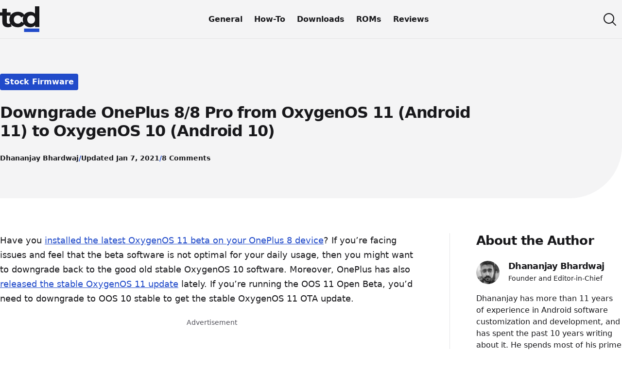

--- FILE ---
content_type: text/html; charset=UTF-8
request_url: https://www.thecustomdroid.com/oneplus-8-pro-android-11-downgrade-guide/
body_size: 18422
content:
<!doctype html>
<html id="site-top" lang="en-US">
	<!--
        ________________ 
       /_  __/ ____/ __ \
        / / / /   / / / /
       / / / /___/ /_/ / 
      /_/  \____/_____/  
    
	  TCD - The Custom Droid
	  https://www.thecustomdroid.com

	  Thanks for checking the source!
	  Build with brains, design with guts, and debug like it's an art form.

	-->
<head>
	<meta charset="UTF-8">
	<meta name="viewport" content="width=device-width, initial-scale=1">
	<meta name="theme-color" content="#214bca">
	<link rel="profile" href="https://gmpg.org/xfn/11">

	<title>Downgrade OnePlus 8/8 Pro from OxygenOS 11 (Android 11) to OxygenOS 10 (Android 10)</title>

	<link rel="icon" href="/favicon.ico" sizes="48x48" >
	<link rel="icon" href="/favicon.svg" sizes="any" type="image/svg+xml">
	<link rel="apple-touch-icon" href="/apple-touch-icon.png"/>
	<link rel="manifest" href="/site.webmanifest" />

	<meta name="robots" content="max-snippet:-1,max-image-preview:large,max-video-preview:-1" />
<link rel="canonical" href="https://www.thecustomdroid.com/oneplus-8-pro-android-11-downgrade-guide/" />
<meta name="description" content="Have you installed the latest OxygenOS 11 beta on your OnePlus 8 device? If you’re facing issues and feel that the beta software is not optimal for your daily…" />
<meta property="og:type" content="article" />
<meta property="og:locale" content="en_US" />
<meta property="og:site_name" content="The Custom Droid" />
<meta property="og:title" content="Downgrade OnePlus 8/8 Pro from OxygenOS 11 (Android 11) to OxygenOS 10 (Android 10)" />
<meta property="og:description" content="Have you installed the latest OxygenOS 11 beta on your OnePlus 8 device? If you’re facing issues and feel that the beta software is not optimal for your daily usage, then you might want to downgrade…" />
<meta property="og:url" content="https://www.thecustomdroid.com/oneplus-8-pro-android-11-downgrade-guide/" />
<meta property="og:image" content="https://www.thecustomdroid.com/wp-content/uploads/2020/10/Downgrade-OnePlus-8-Pro-OxygenOS-11-to-OxygenOS-10-Guide-800x450.jpg" />
<meta property="og:image:width" content="800" />
<meta property="og:image:height" content="450" />
<meta property="og:image:alt" content="How to downgrade OnePlus 8/8 Pro OxygenOS 11 (Android 11) to OxygenOS 10 (Android 10)" />
<meta property="article:published_time" content="2020-10-01T17:03:41+00:00" />
<meta property="article:modified_time" content="2021-01-07T13:04:07+00:00" />
<meta property="article:publisher" content="https://www.facebook.com/thecustomdroid" />
<meta name="twitter:card" content="summary_large_image" />
<meta name="twitter:site" content="@thecustomdroid" />
<meta name="twitter:title" content="Downgrade OnePlus 8/8 Pro from OxygenOS 11 (Android 11) to OxygenOS 10 (Android 10)" />
<meta name="twitter:description" content="Have you installed the latest OxygenOS 11 beta on your OnePlus 8 device? If you’re facing issues and feel that the beta software is not optimal for your daily usage, then you might want to downgrade…" />
<meta name="twitter:image" content="https://www.thecustomdroid.com/wp-content/uploads/2020/10/Downgrade-OnePlus-8-Pro-OxygenOS-11-to-OxygenOS-10-Guide-800x450.jpg" />
<meta name="twitter:image:alt" content="How to downgrade OnePlus 8/8 Pro OxygenOS 11 (Android 11) to OxygenOS 10 (Android 10)" />
<meta name="google-site-verification" content="5AAhz_Igx4UwJ8hmKV4hkYKyB_HviJk4ZIGL4jSgBX8" />
<meta name="msvalidate.01" content="ACA87EC0945A77E469D56294D6247CE7" />
<link rel="alternate" type="application/rss+xml" title="The Custom Droid &raquo; Feed" href="https://www.thecustomdroid.com/feed/" />
<link rel="alternate" type="application/rss+xml" title="The Custom Droid &raquo; Comments Feed" href="https://www.thecustomdroid.com/comments/feed/" />
<link rel="alternate" type="application/rss+xml" title="The Custom Droid &raquo; Downgrade OnePlus 8/8 Pro from OxygenOS 11 (Android 11) to OxygenOS 10 (Android 10) Comments Feed" href="https://www.thecustomdroid.com/oneplus-8-pro-android-11-downgrade-guide/feed/" />
<link rel="alternate" title="oEmbed (JSON)" type="application/json+oembed" href="https://www.thecustomdroid.com/wp-json/oembed/1.0/embed?url=https%3A%2F%2Fwww.thecustomdroid.com%2Foneplus-8-pro-android-11-downgrade-guide%2F" />
<link rel="alternate" title="oEmbed (XML)" type="text/xml+oembed" href="https://www.thecustomdroid.com/wp-json/oembed/1.0/embed?url=https%3A%2F%2Fwww.thecustomdroid.com%2Foneplus-8-pro-android-11-downgrade-guide%2F&#038;format=xml" />
<style id='wp-img-auto-sizes-contain-inline-css'>
img:is([sizes=auto i],[sizes^="auto," i]){contain-intrinsic-size:3000px 1500px}
/*# sourceURL=wp-img-auto-sizes-contain-inline-css */
</style>
<link rel='stylesheet' id='tcd-style-css' href='https://www.thecustomdroid.com/wp-content/themes/tcd/assets/css/main.css?ver=1753180175' media='all' />
<link rel="https://api.w.org/" href="https://www.thecustomdroid.com/wp-json/" /><link rel="alternate" title="JSON" type="application/json" href="https://www.thecustomdroid.com/wp-json/wp/v2/posts/27168" /><script type="application/ld+json">{"@context":"https://schema.org","@graph":[{"@type":"Organization","@id":"https://www.thecustomdroid.com/#organization","name":"The Custom Droid","logo":{"@type":"ImageObject","@id":"https://www.thecustomdroid.com/#logo","url":"https://www.thecustomdroid.com/wp-content/uploads/2025/07/tcd-2025-logo.png","contentUrl":"https://www.thecustomdroid.com/wp-content/uploads/2025/07/tcd-2025-logo.png","caption":"The Custom Droid","inLanguage":"en-US"}},{"@type":"WebSite","@id":"https://www.thecustomdroid.com/#website","url":"https://www.thecustomdroid.com/","name":"The Custom Droid","publisher":{"@id":"https://www.thecustomdroid.com/#organization"},"inLanguage":"en-US","potentialAction":{"@type":"SearchAction","target":"https://www.thecustomdroid.com/?s={search_term_string}","query-input":"required name=search_term_string"}},{"@type":"WebPage","@id":"https://www.thecustomdroid.com/oneplus-8-pro-android-11-downgrade-guide/#webpage","url":"https://www.thecustomdroid.com/oneplus-8-pro-android-11-downgrade-guide/","name":"Downgrade OnePlus 8/8 Pro from OxygenOS 11 (Android 11) to OxygenOS 10 (Android 10)","isPartOf":{"@id":"https://www.thecustomdroid.com/#website"},"inLanguage":"en-US"},{"@type":"Person","@id":"https://www.thecustomdroid.com/author/dhananjay/","name":"Dhananjay Bhardwaj","url":"https://www.thecustomdroid.com/author/dhananjay/","image":{"@type":"ImageObject","@id":"https://www.thecustomdroid.com/wp-content/uploads/2025/06/dhananjay-avatar.png","url":"https://www.thecustomdroid.com/wp-content/uploads/2025/06/dhananjay-avatar.png","caption":"Dhananjay Bhardwaj","inLanguage":"en-US"},"worksFor":{"@id":"https://www.thecustomdroid.com/#organization"}},{"@type":"BreadcrumbList","@id":"https://www.thecustomdroid.com/oneplus-8-pro-android-11-downgrade-guide/#breadcrumb","itemListElement":[{"@type":"ListItem","position":1,"item":{"@id":"https://www.thecustomdroid.com/","name":"Home"}},{"@type":"ListItem","position":2,"item":{"@id":"https://www.thecustomdroid.com/category/rom/","name":"ROMs"}},{"@type":"ListItem","position":3,"item":{"@id":"https://www.thecustomdroid.com/category/rom/stock-firmware/","name":"Stock Firmware"}},{"@type":"ListItem","position":4,"item":{"@id":"https://www.thecustomdroid.com/oneplus-8-pro-android-11-downgrade-guide/","name":"Downgrade OnePlus 8/8 Pro from OxygenOS 11 (Android 11) to OxygenOS 10 (Android 10)"}}]},{"@type":"Article","@id":"https://www.thecustomdroid.com/oneplus-8-pro-android-11-downgrade-guide/#richSnippet","name":"Downgrade OnePlus 8/8 Pro from OxygenOS 11 (Android 11) to OxygenOS 10 (Android 10)","headline":"Downgrade OnePlus 8/8 Pro from OxygenOS 11 (Android 11) to OxygenOS 10 (Android 10)","keywords":"Android 10, Android 11, OnePlus","articleSection":"Stock Firmware","author":{"@id":"https://www.thecustomdroid.com/author/dhananjay/"},"publisher":{"@id":"https://www.thecustomdroid.com/#organization"},"description":"Have you installed the latest OxygenOS 11 beta on your OnePlus 8 device? If you&#8217;re facing issues and feel that the beta software is not optimal for your daily usage, then you might want to downgrade back to the good [&hellip;]","datePublished":"2020-10-01T22:33:41+05:30","dateModified":"2021-01-07T18:34:07+05:30","isPartOf":{"@id":"https://www.thecustomdroid.com/oneplus-8-pro-android-11-downgrade-guide/#webpage"},"inLanguage":"en-US","mainEntityOfPage":{"@id":"https://www.thecustomdroid.com/oneplus-8-pro-android-11-downgrade-guide/#webpage"},"image":{"@id":"https://www.thecustomdroid.com/wp-content/uploads/2020/10/Downgrade-OnePlus-8-Pro-OxygenOS-11-to-OxygenOS-10-Guide-800x450.jpg"}}]}</script><style>
.ai-viewports                 {--ai: 1;}
.ai-viewport-3                { display: none !important;}
.ai-viewport-2                { display: none !important;}
.ai-viewport-1                { display: inherit !important;}
.ai-viewport-0                { display: none !important;}
@media (min-width: 768px) and (max-width: 1023px) {
.ai-viewport-1                { display: none !important;}
.ai-viewport-2                { display: inherit !important;}
}
@media (max-width: 767px) {
.ai-viewport-1                { display: none !important;}
.ai-viewport-3                { display: inherit !important;}
}
.ai-rotate {position: relative;}
.ai-rotate-hidden {visibility: hidden;}
.ai-rotate-hidden-2 {position: absolute; top: 0; left: 0; width: 100%; height: 100%;}
.ai-list-data, .ai-ip-data, .ai-filter-check, .ai-fallback, .ai-list-block, .ai-list-block-ip, .ai-list-block-filter {visibility: hidden; position: absolute; width: 50%; height: 1px; top: -1000px; z-index: -9999; margin: 0px!important;}
.ai-list-data, .ai-ip-data, .ai-filter-check, .ai-fallback {min-width: 1px;}
</style>
<script async src="https://pagead2.googlesyndication.com/pagead/js/adsbygoogle.js?client=ca-pub-6573594771630578" data-overlays="bottom" crossorigin="anonymous"></script>
<script>
function ai_wait_for_functions(){function a(b,c){"undefined"!==typeof ai_functions?b(ai_functions):5E3<=Date.now()-d?c(Error("AI FUNCTIONS NOT LOADED")):setTimeout(a.bind(this,b,c),50)}var d=Date.now();return new Promise(a)};
</script>
</head>

<body class="wp-singular post-template-default single single-post postid-27168 single-format-standard wp-theme-tcd">
	<a class="skip-link sr-only" href="#main">Skip to content</a>

	<header class="header" role="banner">
		<div class="header__inner">
			<div class="site-branding">
				<a class="site-logo" href="https://www.thecustomdroid.com/" rel="home" aria-label="Visit The Custom Droid homepage">
					<svg width="81" viewBox="0 0 70.666977 46.713001" version="1.1" xmlns="http://www.w3.org/2000/svg" role="img" aria-labelledby="siteLogoTitle">
						<title id="siteLogoTitle">The Custom Droid logo</title>
						<path id="siteLogoText" fill="currentColor" d="m 18.745197,30.7848 c -0.8636,0.6604 -2.032,1.016 -3.2004,1.016 -2.1336,0 -3.4036,-1.27 -3.4036,-3.6068 V 17.0688 h 6.8072 v -6.096 h -6.8072 V 4.3179995 H 4.2163979 V 10.9728 H -2.1469211e-6 v 6.096 H 4.2163979 v 11.2268 c 0,6.5024 3.7592,9.804403 10.2107991,9.804403 2.4384,0 4.826003,-0.5588 6.451603,-1.7272 z m 13.286283,7.315203 c 5.7404,0 10.2616,-2.54 12.2428,-6.908803 l -6.1468,-3.3528 c -1.4732,2.6416 -3.6576,3.7592 -6.1468,3.7592 -4.0132,0 -7.1628,-2.794 -7.1628,-7.5692 0,-4.7752 3.1496,-7.5692 7.1628,-7.5692 2.4892,0 4.6736,1.1684 6.1468,3.7592 l 6.1468,-3.302 c -1.9812,-4.4704 -6.5024,-6.9596005 -12.2428,-6.9596005 -8.89,0 -15.240001,5.8420005 -15.240001,14.0716005 0,8.2296 6.350001,14.071603 15.240001,14.071603 z M 62.74218,13.2588 c -1.9812,-2.2352 -4.826,-3.3020005 -8.1788,-3.3020005 -7.7216,0 -13.6652,5.4864005 -13.6652,14.0716005 0,8.5852 5.9436,14.071603 13.6652,14.071603 3.6576,0 6.5532,-1.1684 8.5344,-3.556003 v 3.149603 h 7.5692 V -4.8745603e-7 h -7.9248 z m -6.8072,18.3388 c -3.9624,0 -7.0104,-2.8448 -7.0104,-7.5692 0,-4.7244 3.048,-7.5692 7.0104,-7.5692 3.9116,0 6.9596,2.8448 6.9596,7.5692 0,4.7244 -3.048,7.5692 -6.9596,7.5692 z" />
						<path id="siteLogoRect" fill="var(--clr-brand)" data-animation="hidden" d="m 43.23744,40.425333 h 27.36987 v 6.28767 H 43.23744 Z" />
					</svg>
				</a>
				
									<p class="site-title sr-only">The Custom Droid</p>
				
									<p class="site-description sr-only">Android Tutorials, Tips and Tricks</p>
							</div>

			<div class="site-nav">
				<nav class="site-nav__menu" aria-label="Site navigation">
					<ul class="site-nav__list"><li class="site-nav__item"><a title="Android Basics, Tips, and Tricks" href="https://www.thecustomdroid.com/category/general/" class="site-nav__link">General</a></li>
<li class="site-nav__item"><a title="How-To Tutorials" href="https://www.thecustomdroid.com/category/how-to/" class="site-nav__link">How-To</a></li>
<li class="site-nav__item"><a title="Apps, Tools, Wallpapers, and USB Drivers" href="https://www.thecustomdroid.com/category/downloads/" class="site-nav__link">Downloads</a></li>
<li class="site-nav__item"><a title="Stock Firmware Updates, OTA, and Custom ROMs" href="https://www.thecustomdroid.com/category/rom/" class="site-nav__link">ROMs</a></li>
<li class="site-nav__item"><a title="Reviews of Phones, Apps, Softwares, and ROMs" href="https://www.thecustomdroid.com/category/review/" class="site-nav__link">Reviews</a></li>
</ul>				</nav>
			</div>

			<div class="site-nav site-nav--mobile">
				<button id="navOpen" class="site-nav__toggle site-nav__toggle--open" aria-label="Open site navigation" aria-controls="navContent" aria-expanded="false">
					<svg xmlns="http://www.w3.org/2000/svg" viewBox="0 0 256 256" width="32" height="32" stroke="currentColor" aria-hidden="true" focusable="false">
						<line x1="40" y1="64" x2="216" y2="64" fill="none" stroke-linecap="round" stroke-linejoin="round" stroke-width="16"></line>
						<line x1="40" y1="128" y2="128" fill="none" stroke-linecap="round" stroke-linejoin="round" stroke-width="16" x2="176"></line>
						<line x1="40" y1="192" y2="192" fill="none" stroke-linecap="round" stroke-linejoin="round" stroke-width="16" x2="108"></line>
					</svg>
				</button>
				
				<div id="navContent" class="site-nav__content" aria-hidden="true" data-visible="false">
					<div class="site-nav__overlay">
						<button id="navClose" class="site-nav__toggle site-nav__toggle--close" aria-label="Close site navigation">
							<svg xmlns="http://www.w3.org/2000/svg" viewBox="0 0 256 256" width="32" height="32" stroke="currentColor" aria-hidden="true" focusable="false">
								<line x1="200" y1="56" x2="56" y2="200" stroke-linecap="round" stroke-linejoin="round" stroke-width="24"/>
								<line x1="200" y1="200" x2="56" y2="56" stroke-linecap="round" stroke-linejoin="round" stroke-width="24"/>
							</svg>
						</button>

						<nav id="navMenu" class="site-nav__menu" aria-label="Site navigation">
							<ul class="site-nav__list site-nav__list--mobile"><li class="site-nav__item site-nav__item--mobile"><a title="Android Basics, Tips, and Tricks" href="https://www.thecustomdroid.com/category/general/" class="site-nav__link site-nav__link--mobile">General</a></li>
<li class="site-nav__item site-nav__item--mobile"><a title="How-To Tutorials" href="https://www.thecustomdroid.com/category/how-to/" class="site-nav__link site-nav__link--mobile">How-To</a></li>
<li class="site-nav__item site-nav__item--mobile"><a title="Apps, Tools, Wallpapers, and USB Drivers" href="https://www.thecustomdroid.com/category/downloads/" class="site-nav__link site-nav__link--mobile">Downloads</a></li>
<li class="site-nav__item site-nav__item--mobile"><a title="Stock Firmware Updates, OTA, and Custom ROMs" href="https://www.thecustomdroid.com/category/rom/" class="site-nav__link site-nav__link--mobile">ROMs</a></li>
<li class="site-nav__item site-nav__item--mobile"><a title="Reviews of Phones, Apps, Softwares, and ROMs" href="https://www.thecustomdroid.com/category/review/" class="site-nav__link site-nav__link--mobile">Reviews</a></li>
</ul>						</nav>
					</div>
				</div>
			</div>

			<div class="site-search">
				<button id="searchOpen" class="site-search__toggle site-search__toggle--open" aria-label="Open site search" aria-controls="searchContent" aria-expanded="false">
					<svg xmlns="http://www.w3.org/2000/svg" viewBox="0 0 256 256" width="32" height="32" stroke="currentColor" aria-hidden="true" focusable="false">
						<circle cx="112" cy="112" r="80" fill="none" stroke-linecap="round" stroke-linejoin="round" stroke-width="16"/>
						<line x1="168.57" y1="168.57" x2="224" y2="224" fill="none" stroke-linecap="round" stroke-linejoin="round" stroke-width="16"/>
					</svg>
				</button>

				<div id="searchContent" class="site-search__content" aria-hidden="true" data-visible="false">
					<div class="site-search__overlay">
						<button id="searchClose" class="site-search__toggle site-search__toggle--close" aria-label="Close site search">
							<svg class="close" xmlns="http://www.w3.org/2000/svg" viewBox="0 0 256 256" width="32" height="32" stroke="currentColor" aria-hidden="true" focusable="false">
								<line x1="200" y1="56" x2="56" y2="200" stroke-linecap="round" stroke-linejoin="round" stroke-width="24"/>
								<line x1="200" y1="200" x2="56" y2="56" stroke-linecap="round" stroke-linejoin="round" stroke-width="24"/>
							</svg>
						</button>

						<div class="site-search__form-wrapper wrapper" data-wrapper-type="narrow">
							
<form class="search-form" role="search" method="get" action="https://www.thecustomdroid.com/">
	<label>
		<span class="sr-only">Search for:</span>

		<input class="search-form__field" type="search" aria-label="Search this website" placeholder="Search TheCustomDroid" value="" name="s" title="Search for" />
	</label>
</form>
						</div>
					</div>
				</div>
			</div>
		</div>
	</header>

	<main id="main" class="main">
					<div class="hero-section | region">
				<header class="post-hero | wrapper | flow">
					<span class="post__category"><a class="post__category-link button" href="https://www.thecustomdroid.com/category/rom/stock-firmware/">Stock Firmware</a></span><h1 id="post-title" class="post-hero__title">Downgrade OnePlus 8/8 Pro from OxygenOS 11 (Android 11) to OxygenOS 10 (Android 10)</h1>
										
					<div class="post-meta">
						<a class="post-meta__item" href="https://www.thecustomdroid.com/author/dhananjay/" rel="author" title="View all posts by Dhananjay Bhardwaj">Dhananjay Bhardwaj</a><time class="post-meta__item" data-seperator="left" datetime="2021-01-07T18:34:07+05:30">Updated Jan 7, 2021</time><a class="post-meta__item" data-seperator="left" href="https://www.thecustomdroid.com/oneplus-8-pro-android-11-downgrade-guide/#comments" title="Go to the comments section">8 Comments</a>					</div>
				</header>
			</div>
		
			<div class="content-area | wrapper | region | flow">
				<div class="layout">
					<div class="layout__primary | flow">
						
<article id="post-27168" class="post type-post hentry" aria-labelledby="post-title">
	<div class="post__content | prose | flow">
		<p>Have you <a href="https://www.thecustomdroid.com/oneplus-8-pro-oxygenos-11-beta/">installed the latest OxygenOS 11 beta on your OnePlus 8 device</a>? If you&#8217;re facing issues and feel that the beta software is not optimal for your daily usage, then you might want to downgrade back to the good old stable OxygenOS 10 software. Moreover, OnePlus has also <a href="https://forums.oneplus.com/threads/oxygenos-11-for-the-oneplus-8-pro-and-oneplus-8.1312654/" target="_blank" rel="noopener noreferrer">released the stable OxygenOS 11 update</a> lately. If you&#8217;re running the OOS 11 Open Beta, you&#8217;d need to downgrade to OOS 10 stable to get the stable OxygenOS 11 OTA update.</p><div class="ad-block">
  <p class="ad-label">Advertisement</p>
  <style>
    .above-fold_responsive { margin-inline: auto; width: 300px; height: 250px; }
    @media (min-width: 768px) { .above-fold_responsive { width: 728px; height: 90px; } }
  </style>
  <!-- above-fold_responsive -->
  <ins class="adsbygoogle above-fold_responsive"
       style="display:block"
       data-ad-client="ca-pub-6573594771630578"
       data-ad-slot="6664717914"></ins>
  <script>
       (adsbygoogle = window.adsbygoogle || []).push({});
  </script>
</div>
<p>In this guide, we will show you how to downgrade the OnePlus 8/OnePlus 8 Pro from OxygenOS 11 (Android 11) Beta to OxygenOS 10 (Android 10). This could be easily done by installing the downgrade/rollback package through the Local Upgrade option.</p>
<p>OnePlus was one of the first few device manufacturers to jump on the Android 11 dev preview bandwagon. Soon after their launch, both the OnePlus 8 and OnePlus 8 Pro received Android 11 developer preview support, aiming at developers and early adopters. And now, after the release of the <a href="https://android-developers.googleblog.com/2020/09/android11-final-release.html" target="_blank" rel="noopener noreferrer">stable Android 11 update</a>, the company has <a href="https://forums.oneplus.com/threads/survey-inside-oxygen-os-open-beta-2-for-the-oneplus-8-and-oneplus-8-pro.1308389/" target="_blank" rel="noopener noreferrer">released Android 11-based OxygenOS 11 Open Beta</a> for the aforementioned devices.</p>
<div id="toc_container" class="no_bullets"><p class="toc_title">Page Contents</p><ul class="toc_list"><li><a href="#downgrading_back_to_stable_oxygenos_10">Downgrading Back to Stable OxygenOS 10</a></li><li><a href="#requirements">Requirements</a></li><li><a href="#download_oxygenos_11_rollback_package">Download OxygenOS 11 Rollback Package</a><ul><li><a href="#for_oneplus_8">For OnePlus 8</a></li><li><a href="#for_oneplus_8_pro">For OnePlus 8 Pro</a></li></ul></li><li><a href="#how_to_downgrade_oneplus_88_pro_oxygenos_11_to_oxygenos_10">How to Downgrade OnePlus 8/8 Pro OxygenOS 11 to OxygenOS 10</a></li></ul></div>
<h2><span id="downgrading_back_to_stable_oxygenos_10">Downgrading Back to Stable OxygenOS 10</span></h2>
<p><em>So, why would you need/want to downgrade your OnePlus 8/8 Pro to OxygenOS 10?</em></p><div class="ad-block">
  <p class="ad-label">Advertisement</p>
  <style>
    .below-fold_responsive { margin-inline: auto; width: 336px; height: 280px; }
    @media (min-width: 768px) { .below-fold_responsive { width: 728px; height: 90px; } }
  </style>
  <!-- below-fold_responsive -->
  <ins class="adsbygoogle below-fold_responsive"
       style="display:block"
       data-ad-client="ca-pub-6573594771630578"
       data-ad-slot="4512764810"></ins>
  <script>
       (adsbygoogle = window.adsbygoogle || []).push({});
  </script>
</div>
<p>It&#8217;s safe to say that a lot of users would have <a href="https://www.thecustomdroid.com/oneplus-8-pro-oxygenos-11-beta/">installed OxygenOS 11 Open Beta on their phones</a> to test the new features since it&#8217;s publically available for everybody and is also quite easy to install. What an average phone user might overlook is the fact that this is beta software. It means that it is still under development, might contain bugs, and thus would not be as stable as the regular stable OxygenOS 10 software for daily usage.</p>
<p>Going through the <a href="https://forums.oneplus.com/threads/faqs-for-oxygenos-11-open-beta.1303137/" target="_blank" rel="noopener noreferrer">official FAQ thread</a> posted by OnePlus, we did find a lot of users reporting a variety of issues such as faster battery drain, the new <a href="https://www.thecustomdroid.com/always-on-display-oneplus-guide/" target="_blank" rel="noopener noreferrer">Always-on Display feature</a> not working, uncertified device status in Google Play Store, and more.</p>
<p>In our own testing, we didn&#8217;t come around any major issues but one. The proximity sensor was not working properly, especially while on a phone call. Since making calls is a primary function of every phone, it could be extremely inconvenient. Apart from that, everything else seemed to be quite well for our use-case.</p><div class="ad-block">
  <p class="ad-label">Advertisement</p>
  <style>
    .in-content_responsive { margin-inline: auto; width: 300px; height: 250px; }
    @media (min-width: 768px) { .in-content_responsive { width: 728px; height: 90px; } }
  </style>
  <!-- in-content_responsive -->
  <ins class="adsbygoogle in-content_responsive"
       style="display:block"
       data-ad-client="ca-pub-6573594771630578"
       data-ad-slot="7379512719"></ins>
  <script>
       (adsbygoogle = window.adsbygoogle || []).push({});
  </script>
</div>
<p>While some of these issues might have been caused due to the software, there&#8217;s a chance that some others could have been caused due to a user-error. Although not mandatory, <a href="https://www.thecustomdroid.com/oneplus-8-pro-factory-reset-guide/">performing a factory reset</a> after installing OxygenOS 11 Open Beta could resolve most abnormal behavioral issues. It could provide you a good starting point when looking for potential bugs and reporting them. And <strong>more efficient feedback from the users would mean faster development and sooner release of the stable OxygenOS update</strong>.</p>
<p>That aside, if you strongly feel that the OxygenOS 11 Open Beta software isn’t yet polished enough for your daily usage, then you can downgrade your OnePlus 8/8 Pro back to stable OxygenOS 10 software for a completely stable experience. The process is quite easy and wouldn&#8217;t take more than a few minutes of your time. So, without any further ado, let us get to the instructions.</p><div class="ad-block">
  <p class="ad-label">Advertisement</p>
  <style>
    .in-content_responsive { margin-inline: auto; width: 300px; height: 250px; }
    @media (min-width: 768px) { .in-content_responsive { width: 728px; height: 90px; } }
  </style>
  <!-- in-content_responsive -->
  <ins class="adsbygoogle in-content_responsive"
       style="display:block"
       data-ad-client="ca-pub-6573594771630578"
       data-ad-slot="7379512719"></ins>
  <script>
       (adsbygoogle = window.adsbygoogle || []).push({});
  </script>
</div>
<h2><span id="requirements">Requirements</span></h2>
<p>Make sure that you fulfill the requirements listed below before you head to the instructions.</p>
<ul>
<li>Downgrading by installing the OxygenOS 11 rollback package will automatically erase all the data stored on your OnePlus 8/8 Pro. So, take a complete backup of all your important data first. You could also refer to our guide for <a href="https://www.thecustomdroid.com/backup-android-device-guide/">instructions on how to take a backup</a>.</li>
<li>If you&#8217;ll be using your computer to download and transfer the files, then ensure that you have the <a href="https://www.thecustomdroid.com/download-oneplus-usb-drivers-latest/">proper OnePlus USB drivers</a> installed. You will not need these drivers if your PC can automatically detect the phone.</li>
<li>Charge your phone to a sufficient battery level (40% or above) to prevent it from shutting down during the downgrade process.</li>
<li>If your OnePlus 8 is rooted with Magisk, open Magisk Manager and select &#8220;Uninstall&#8221; &gt; &#8220;Complete Uninstall&#8221; before you start following the instructions. This will unroot your phone completely and ensure that that the downgrade goes smoothly.</li>
</ul>
<h2><span id="download_oxygenos_11_rollback_package">Download OxygenOS 11 Rollback Package</span></h2>
<p>Knowing that users might want to downgrade back to the stable OxygenOS 10 software, OnePlus has provided the official rollback packages for both the OnePlus 8 and OnePlus 8 Pro. Installing these rollback package to your phone will allow you to downgrade from OxygenOS 11 Open Beta back to the stable OxygenOS 10 software.</p>
<h3><span id="for_oneplus_8">For OnePlus 8</span></h3>
<ul>
<li>IN21AA (Global)
<ul>
<li>OxygenOS 10.5.6: <a href="https://oxygenos.oneplus.net/OnePlus8Oxygen_15.O.15_OTA_015_all_2004300323_downgrade_f5e83ef335c141be.zip" target="_blank" rel="noopener noreferrer">OnePlus8Oxygen_15.O.15_OTA_015_all_2004300323_downgrade_f5e83ef335c141be.zip</a></li>
<li>OxygenOS 10.5.9: <a href="https://oxygenos.oneplus.net/OnePlus8Oxygen_15.O.18_OTA_018_all_2005301414_downgrade_27a7b9bc0d2541af.zip" target="_blank" rel="noopener noreferrer">OnePlus8Oxygen_15.O.18_OTA_018_all_2005301414_downgrade_27a7b9bc0d2541af.zip</a></li>
<li>OxygenOS 10.5.11: <a href="https://oxygenos.oneplus.net/OnePlus8Oxygen_15.O.20_OTA_020_all_2007160043_downgrade_158f17a144084a34.zip" target="_blank" rel="noopener noreferrer">OnePlus8Oxygen_15.O.20_OTA_020_all_2007160043_downgrade_158f17a144084a34.zip</a></li>
</ul>
</li>
<li>IN21BA (Europe)
<ul>
<li>OxygenOS 10.5.6: <a href="https://oxygenos.oneplus.net/OnePlus8Oxygen_15.E.15_OTA_015_all_2005090045_downgrade_0bf7c69600544606.zip" target="_blank" rel="noopener noreferrer">OnePlus8Oxygen_15.E.15_OTA_015_all_2005090045_downgrade_0bf7c69600544606.zip</a></li>
<li>OxygenOS 10.5.10: <a href="https://oxygenos.oneplus.net/OnePlus8Oxygen_15.E.19_OTA_019_all_2008080048_downgrade_9c955ad1eaf54f83.zip" target="_blank" rel="noopener noreferrer">OnePlus8Oxygen_15.E.19_OTA_019_all_2008080048_downgrade_9c955ad1eaf54f83.zip</a></li>
</ul>
</li>
<li>IN21DA (India)
<ul>
<li>OxygenOS 10.5.7: <a href="https://oxygenos.oneplus.net/OnePlus8Oxygen_15.I.16_OTA_016_all_2005090101_downgrade_91b351df2df64e2e.zip" target="_blank" rel="noopener noreferrer">OnePlus8Oxygen_15.I.16_OTA_016_all_2005090101_downgrade_91b351df2df64e2e.zip</a></li>
<li>OxygenOS 10.5.8: <a href="https://oxygenos.oneplus.net/OnePlus8Oxygen_15.I.17_OTA_017_all_2005301406_downgrade_561128514d684376.zip" target="_blank" rel="noopener noreferrer">OnePlus8Oxygen_15.I.17_OTA_017_all_2005301406_downgrade_561128514d684376.zip</a></li>
<li>OxygenOS 10.5.10: <a href="https://oxygenos.oneplus.net/OnePlus8Oxygen_15.I.19_OTA_019_all_2007160040_downgrade_44ff527388f24f3c.zip" target="_blank" rel="noopener noreferrer">OnePlus8Oxygen_15.I.19_OTA_019_all_2007160040_downgrade_44ff527388f24f3c.zip</a></li>
</ul>
</li>
</ul>
<h3><span id="for_oneplus_8_pro">For OnePlus 8 Pro</span></h3>
<ul>
<li>IN11AA (Global)
<ul>
<li>OxygenOS 10.5.7: <a href="https://oxygenos.oneplus.net/OnePlus8ProOxygen_15.O.16_OTA_016_all_2004300306_downgrade_a2cb7d940a8a4966.zip" target="_blank" rel="noopener noreferrer">OnePlus8ProOxygen_15.O.16_OTA_016_all_2004300306_downgrade_a2cb7d940a8a4966.zip</a></li>
<li>OxygenOS 10.5.10: <a href="https://oxygenos.oneplus.net/OnePlus8ProOxygen_15.O.19_OTA_019_all_2005301411_downgrade_42ba3738937c4a8a.zip" target="_blank" rel="noopener noreferrer">OnePlus8ProOxygen_15.O.19_OTA_019_all_2005301411_downgrade_42ba3738937c4a8a.zip</a></li>
<li>OxygenOS 10.5.12: <a href="https://oxygenos.oneplus.net/OnePlus8ProOxygen_15.O.21_OTA_021_all_2007160051_downgrade_65eeb8e408d44a1d.zip" target="_blank" rel="noopener noreferrer">OnePlus8ProOxygen_15.O.21_OTA_021_all_2007160051_downgrade_65eeb8e408d44a1d.zip</a></li>
</ul>
</li>
<li>IN11BA (Europe)
<ul>
<li>OxygenOS 10.5.8: <a href="https://oxygenos.oneplus.net/OnePlus8ProOxygen_15.E.17_OTA_017_all_2005100255_downgrade_a12e81c7834b4333.zip" target="_blank" rel="noopener noreferrer">OnePlus8ProOxygen_15.E.17_OTA_017_all_2005100255_downgrade_a12e81c7834b4333.zip</a></li>
<li>OxygenOS 10.5.12: <a href="https://oxygenos.oneplus.net/OnePlus8ProOxygen_15.E.21_OTA_021_all_2008080100_downgrade_85e949025dc342f1.zip" target="_blank" rel="noopener noreferrer">OnePlus8ProOxygen_15.E.21_OTA_021_all_2008080100_downgrade_85e949025dc342f1.zip</a></li>
</ul>
</li>
<li>IN11DA (India)
<ul>
<li>OxygenOS 10.5.9: <a href="https://oxygenos.oneplus.net/OnePlus8ProOxygen_15.I.18_OTA_018_all_2005190055_downgrade_7e072ff5501841d9.zip" target="_blank" rel="noopener noreferrer">OnePlus8ProOxygen_15.I.18_OTA_018_all_2005190055_downgrade_7e072ff5501841d9.zip</a></li>
<li>OxygenOS 10.5.10: <a href="https://oxygenos.oneplus.net/OnePlus8ProOxygen_15.I.19_OTA_019_all_2005301408_downgrade_d213b0da0c4b474b.zip" target="_blank" rel="noopener noreferrer">OnePlus8ProOxygen_15.I.19_OTA_019_all_2005301408_downgrade_d213b0da0c4b474b.zip</a></li>
<li>OxygenOS 10.5.12: <a href="https://oxygenos.oneplus.net/OnePlus8ProOxygen_15.I.21_OTA_021_all_2007160041_downgrade_9d5b29a0d9834b5d.ziphttps://oxygenos.oneplus.net/OnePlus8ProOxygen_15.I.21_OTA_021_all_2007160041_downgrade_9d5b29a0d9834b5d.zip" target="_blank" rel="noopener noreferrer">OnePlus8ProOxygen_15.I.21_OTA_021_all_2007160041_downgrade_9d5b29a0d9834b5d.zip</a></li>
</ul>
</li>
</ul>
<h2><span id="how_to_downgrade_oneplus_88_pro_oxygenos_11_to_oxygenos_10">How to Downgrade OnePlus 8/8 Pro OxygenOS 11 to OxygenOS 10</span></h2>
<p>To downgrade your phone back to OxygenOS 10 (Android 10):</p><div class="ad-block">
  <p class="ad-label">Advertisement</p>
  <style>
    .in-content_responsive { margin-inline: auto; width: 300px; height: 250px; }
    @media (min-width: 768px) { .in-content_responsive { width: 728px; height: 90px; } }
  </style>
  <!-- in-content_responsive -->
  <ins class="adsbygoogle in-content_responsive"
       style="display:block"
       data-ad-client="ca-pub-6573594771630578"
       data-ad-slot="7379512719"></ins>
  <script>
       (adsbygoogle = window.adsbygoogle || []).push({});
  </script>
</div>
<ol>
<li>First, download the rollback package according to your OnePlus 8 or OnePlus 8 Pro.</li>
<li>Connect your phone to the computer via the USB cable and enable File Transfer (MTP) mode.</li>
<li>Transfer the downloaded rollback zip package to the root of your phone&#8217;s internal storage (i.e. outside all folders).<br />
<a href="https://www.thecustomdroid.com/wp-content/uploads/2020/10/Downgrade-OnePlus-8-OxygenOS-11-Instructions.jpg"><img fetchpriority="high" decoding="async" class="aligncenter size-full wp-image-27269" src="https://www.thecustomdroid.com/wp-content/uploads/2020/10/Downgrade-OnePlus-8-OxygenOS-11-Instructions.jpg" alt="Copy rollback package to the root of internal storage" width="800" height="553" /></a></li>
<li>Once the file has been transferred to the correct place, disconnect the phone.</li>
<li>Now open the Settings menu on your OnePlus 8/8 Pro and scroll down to the very bottom.</li>
<li>Select &#8220;System&#8221; and then &#8220;System updates&#8221;.<br />
<a href="https://www.thecustomdroid.com/wp-content/uploads/2020/10/Downgrade-OnePlus-8-OxygenOS-11-Instructions-01.jpg"><img decoding="async" class="aligncenter size-full wp-image-27264" src="https://www.thecustomdroid.com/wp-content/uploads/2020/10/Downgrade-OnePlus-8-OxygenOS-11-Instructions-01.jpg" alt="Go to Settings &gt; System &gt; System updates" width="600" height="663" /></a></li>
<li>Press the cogwheel icon on the top-right of the system update screen and select the &#8220;Local upgrade&#8221; option.<br />
<a href="https://www.thecustomdroid.com/wp-content/uploads/2020/10/Downgrade-OnePlus-8-OxygenOS-11-Instructions-02.jpg"><img decoding="async" class="aligncenter size-full wp-image-27265" src="https://www.thecustomdroid.com/wp-content/uploads/2020/10/Downgrade-OnePlus-8-OxygenOS-11-Instructions-02.jpg" alt="Select the &quot;Local Upgrade&quot; option" width="600" height="663" /></a></li>
<li>The rollback package file will be displayed on the screen. If it doesn&#8217;t, then make sure that the file isn&#8217;t in any of the folders if the internal storage.</li>
<li>Tap on the file and select &#8216;Confirm&#8217; when prompted to install the rollback package and downgrade your OnePlus 8/8 Pro to OxygenOS 10 software.<br />
<a href="https://www.thecustomdroid.com/wp-content/uploads/2020/10/Downgrade-OnePlus-8-OxygenOS-11-Instructions-03.jpg"><img loading="lazy" decoding="async" class="aligncenter size-full wp-image-27266" src="https://www.thecustomdroid.com/wp-content/uploads/2020/10/Downgrade-OnePlus-8-OxygenOS-11-Instructions-03.jpg" alt="Confirm to downgrade OnePlus 8/8 Pro from OxygenOS 11 to OxygenOS 10" width="600" height="662" /></a></li>
<li>The installation may take a few minutes. Once it finishes, select &#8216;REBOOT&#8217;.<br />
<a href="https://www.thecustomdroid.com/wp-content/uploads/2020/10/Downgrade-OnePlus-8-OxygenOS-11-Instructions-04.jpg"><img loading="lazy" decoding="async" class="aligncenter wp-image-27267 size-full" src="https://www.thecustomdroid.com/wp-content/uploads/2020/10/Downgrade-OnePlus-8-OxygenOS-11-Instructions-04.jpg" alt="Select 'Reboot' after the OnePlus 8/8 Pro is downgraded" width="270" height="600" /></a></li>
</ol>
<p>Your phone will now <a href="https://www.thecustomdroid.com/oneplus-8-pro-boot-modes-guide/">enter the stock recovery mode</a> to perform a factory data reset. After this is done, it will finally boot into the OS.</p>
<p>That&#8217;s it, your OnePlus 8/8 Pro has successfully been downgraded from OxygenOS 11 Open Beta (Android 11) to OxygenOS 10 (Android 10) stable. From here on, you will continue to receive all stable OxygenOS updates, including the stable OxygenOS 11 update, when it&#8217;s released by OnePlus.</p>
<p>The whole process is quite easy. However, if you still have any questions, please feel free to let us know.</p>
<div class="resource-box">
<div class="resource-box__title">Related articles</div>
<div class="resource-box__content">
<p><a href="https://www.thecustomdroid.com/oneplus-8-pro-unbrick-guide/">How to Unbrick OnePlus 8/8 Pro from a Hard-bricked State</a></p>
<p><a href="https://www.thecustomdroid.com/oneplus-8-pro-oxygenos-restoration-guide/">Guide: Restore OnePlus 8/8 Pro Back to Stock OxygenOS Software</a></p>
<p><a href="https://www.thecustomdroid.com/oneplus-8-pro-nord-facebook-bloatware-removal-guide/">Remove Facebook Bloatware from OnePlus 8 &amp; 8 Pro without Root</a></p>
<p><a href="https://www.thecustomdroid.com/oneplus-8-pro-unlock-bootloader-twrp-root-guide/">A Beginner’s Guide to Unlock Bootloader, Install TWRP, &amp; Root OnePlus 8 Series</a></p>
<p><a href="https://www.thecustomdroid.com/oneplus-8-pro-usb-debugging-guide/">Guide: Enable Developer Options and USB Debugging on OnePlus 8</a></p>
</div></div>
<!-- CONTENT END 2 -->
	</div>

	<footer class="post__footer">
		<div class="post-tags"><div class="post-tags__title">Tags: </div><a href="https://www.thecustomdroid.com/tag/android-10/" rel="tag">Android 10</a><a href="https://www.thecustomdroid.com/tag/android-11/" rel="tag">Android 11</a><a href="https://www.thecustomdroid.com/tag/oneplus/" rel="tag">OnePlus</a></div>	</footer>
</article>
					</div>

					<div class="layout__secondary">
						<aside class="sidebar" role="complementary" aria-label="Sidebar">
							
<section class="author-info" aria-labelledby="author-info-title">
	<header class="author-info__header">
		<h2 id="author-info-title" class="author-info__title">
			About the Author		</h2>

		<div class="author-info__meta">
			<img src="https://www.thecustomdroid.com/wp-content/uploads/2025/06/dhananjay-avatar.png" alt="Avatar of Dhananjay Bhardwaj" class="tcd-avatar author-info__avatar" width="48" height="48" decoding="async">
			<div class="author-info__text">
				<h3 class="author-info__name">
					<a href="https://www.thecustomdroid.com/author/dhananjay/" class="author__articles-link" rel="author">
						Dhananjay Bhardwaj					</a>
				</h3>
			
									<p class="author-info__role">
						<small>Founder and Editor-in-Chief</small>
					</p>
							</div>
		</div>
	</header>

			<p class="author-info__bio">Dhananjay has more than 11 years of experience in Android software customization and development, and has spent the past 10 years writing about it.
He spends most of his prime time reading, learning and writing about Android and other open-source projects. He is also a community-taught web developer. Apart from that, he loves mountain biking and playing video games on his PlayStation.</p>
	
			<nav class="author-info__contact" aria-label="Author contact links">
			<ul class="author-info__contact-list">
									<li>
						<a href="mailto:dhananjaygbhardwaj@gmail.com" class="author-info__contact-link" aria-label="Email the author">
							<span class="sr-only">Email the author</span>
							<svg xmlns="http://www.w3.org/2000/svg" viewBox="0 0 256 256" width="24" height="24" aria-hidden="true">
								<path d="M224,48H32a8,8,0,0,0-8,8V192a16,16,0,0,0,16,16H216a16,16,0,0,0,16-16V56A8,8,0,0,0,224,48Zm-8,144H40V74.19l82.59,75.71a8,8,0,0,0,10.82,0L216,74.19V192Z"/>
							</svg>
						</a>
					</li>
				
									<li>
						<a href="https://www.facebook.com/this.is.dhananjay" rel="nofollow" class="author-info__contact-link">
							<span class="sr-only">Facebook profile</span>
							<svg xmlns="http://www.w3.org/2000/svg" viewBox="0 0 256 256" width="24" height="24" aria-hidden="true">
								<path d="M232,128a104.16,104.16,0,0,1-91.55,103.26,4,4,0,0,1-4.45-4V152h24a8,8,0,0,0,8-8.53,8.17,8.17,0,0,0-8.25-7.47H136V112a16,16,0,0,1,16-16h16a8,8,0,0,0,8-8.53A8.17,8.17,0,0,0,167.73,80H152a32,32,0,0,0-32,32v24H96a8,8,0,0,0-8,8.53A8.17,8.17,0,0,0,96.27,152H120v75.28a4,4,0,0,1-4.44,4A104.15,104.15,0,0,1,24.07,124.09c2-54,45.74-97.9,99.78-100A104.12,104.12,0,0,1,232,128Z"/>
							</svg>
						</a>
					</li>
				
									<li>
						<a href="https://twitter.com/is_dhananjay" rel="nofollow" class="author-info__contact-link">
							<span class="sr-only">X (formerly Twitter) profile</span>
							<svg xmlns="http://www.w3.org/2000/svg" viewBox="0 0 256 256" width="24" height="24" aria-hidden="true">
								<path d="M215,219.85a8,8,0,0,1-7,4.15H160a8,8,0,0,1-6.75-3.71l-40.49-63.63L53.92,221.38a8,8,0,0,1-11.84-10.76l61.77-68L41.25,44.3A8,8,0,0,1,48,32H96a8,8,0,0,1,6.75,3.71l40.49,63.63,58.84-64.72a8,8,0,0,1,11.84,10.76l-61.77,67.95,62.6,98.38A8,8,0,0,1,215,219.85Z"/>
							</svg>
						</a>
					</li>
				
									<li>
						<a href="https://in.linkedin.com/in/dhananjay-bhardwaj-63a840153" rel="nofollow" class="author-info__contact-link">
							<span class="sr-only">LinkedIn profile</span>
							<svg xmlns="http://www.w3.org/2000/svg" viewBox="0 0 256 256" width="24" height="24" aria-hidden="true">
								<path d="M216,24H40A16,16,0,0,0,24,40V216a16,16,0,0,0,16,16H216a16,16,0,0,0,16-16V40A16,16,0,0,0,216,24ZM96,176a8,8,0,0,1-16,0V112a8,8,0,0,1,16,0ZM88,96a12,12,0,1,1,12-12A12,12,0,0,1,88,96Zm96,80a8,8,0,0,1-16,0V140a20,20,0,0,0-40,0v36a8,8,0,0,1-16,0V112a8,8,0,0,1,15.79-1.78A36,36,0,0,1,184,140Z"/>
							</svg>
						</a>
					</li>
							</ul>
		</nav>
	</section>
<section id="ai_widget-6" class="widget block-widget"><div class='ai-viewports ai-viewport-1 ai-insert-4-28132006' style='' data-insertion-position='prepend' data-selector='.ai-insert-4-28132006' data-insertion-no-dbg data-code='[base64]' data-block='4'></div>

</section>						</aside>
					</div>
				</div>

				
<nav class="post-nav" aria-labelledby="post-nav-heading">
	<h2 id="post-nav-heading" class="sr-only">Post Navigation</h2>
	
	<ul class="post-nav__list">
					<li class="post-nav__item post-nav__item--prev">
				<a href="https://www.thecustomdroid.com/samloader-tool-cross-platform-samsung-firmware-downloader/" rel="prev" class="post-nav__link">
					<span class="post-nav__label">Previous</span>
					<span class="post-nav__title">Samloader Tool &#8211; Cross-Platform Samsung Firmware Downloader</span>
				</a>
			</li>
				
					<li class="post-nav__item post-nav__item--next">
				<a href="https://www.thecustomdroid.com/oneplus-8-pro-magisk-rooting-guide/" rel="next" class="post-nav__link">
					<span class="post-nav__label">Next</span>
					<span class="post-nav__title">Root OnePlus 8/OnePlus 8 Pro using Magisk &#038; Install OTA Updates after Rooting</span>
				</a>
			</li>
		  </ul>
</nav>

<section id="comments" class="comments" aria-labelledby="comments-title" aria-describedby="comments-policy">
			<div class="comments__header">
			<div class="comments__title-block">
				<h2 id="comments-title" class="comments__title">
					Comments					<span class="comments__counter">8 <span class="sr-only">Comments</span></span>
				</h2>

				<p id="comments-policy" class="comments__policy">
					Comments are moderated, and published only if they are relevant to the topic and add value in a constructive way. If you disagree with something, please be polite and respectful. We suggest you <a href="https://www.thecustomdroid.com/comment-policy/">read our comment policy</a> before commenting.				</p>
			</div>
		</div>

		<ol class="comments__list">
					<li id="comment-30055" class="comment even thread-even depth-1">
			<article id="div-comment-30055" class="comment__body">
				<footer class="comment__meta">
					<div class="comment__author">
												<b>Ali</b> <span class="sr-only">says:</span>					</div>

					<div class="comment__metadata">
						<a href="https://www.thecustomdroid.com/oneplus-8-pro-android-11-downgrade-guide/#comment-30055"><time datetime="2021-04-01T14:11:10+05:30">Apr 1, 2021 at 2:11 PM</time></a>					</div>

									</footer>

				<div class="comment__content | flow | prose">
					<p>Hi, i had updated my oneplus 7 mobile to  OXYGEN OS 11 STABLE VERSION   from OXYGEN UPDATER.  But due to many issues in this i want to ROLLBACK to OXYGEN OS 10.   i tried many times to Rollback to OS 10. But iam getting message as &#8220;&#8221;&#8221; THE VERSION OF YOUR SELECTED PACKAGE IS LOWER THAN CURRENT VERSION.  Downgrading is not possible  &#8220;&#8221;&#8221;<br />
PLEASE CAN U TELL ME SOLUTION TO ROLLBACK TO OXYGEN OS  10 .</p>
				</div>

				<div class="comment__reply"><a rel="nofollow" class="comment-reply-link" href="#comment-30055" data-commentid="30055" data-postid="27168" data-belowelement="div-comment-30055" data-respondelement="respond" data-replyto="Reply to Ali" aria-label="Reply to Ali">Reply</a></div>			</article>
		<ol class="children">
		<li id="comment-30061" class="comment byuser comment-author-dhananjay bypostauthor odd alt depth-2">
			<article id="div-comment-30061" class="comment__body">
				<footer class="comment__meta">
					<div class="comment__author">
												<b>Dhananjay Bhardwaj</b> <span class="sr-only">says:</span>					</div>

					<div class="comment__metadata">
						<a href="https://www.thecustomdroid.com/oneplus-8-pro-android-11-downgrade-guide/#comment-30061"><time datetime="2021-04-02T21:24:39+05:30">Apr 2, 2021 at 9:24 PM</time></a>					</div>

									</footer>

				<div class="comment__content | flow | prose">
					<p>Ali, you can use the MSMDownload Tool to flash OxygenOS 10 decrypted firmware on your OnePlus 7. You can download the FW along with the MSM tool from <a href="https://forum.xda-developers.com/t/op7-oos-10-3-8-gm57aa-0-10gm57ba-unbrick-tool-to-restore-your-device-to-oxygenos.3954325/" rel="nofollow ugc">this XDA thread</a>.</p>
<p>Make sure that you download and use the FW file that matches your OnePlus 7 model number.</p>
				</div>

							</article>
		</li><!-- #comment-## -->
</ol><!-- .children -->
</li><!-- #comment-## -->
		<li id="comment-28971" class="comment even thread-odd thread-alt depth-1">
			<article id="div-comment-28971" class="comment__body">
				<footer class="comment__meta">
					<div class="comment__author">
												<b>Jay</b> <span class="sr-only">says:</span>					</div>

					<div class="comment__metadata">
						<a href="https://www.thecustomdroid.com/oneplus-8-pro-android-11-downgrade-guide/#comment-28971"><time datetime="2021-02-11T21:46:05+05:30">Feb 11, 2021 at 9:46 PM</time></a>					</div>

									</footer>

				<div class="comment__content | flow | prose">
					<p>HI. I am on Stable OxygenOS 11.0.4.4.DA on my OnePlus 8 Pro. I need to downgrade to OOS10. Could you please share the process for that?</p>
				</div>

				<div class="comment__reply"><a rel="nofollow" class="comment-reply-link" href="#comment-28971" data-commentid="28971" data-postid="27168" data-belowelement="div-comment-28971" data-respondelement="respond" data-replyto="Reply to Jay" aria-label="Reply to Jay">Reply</a></div>			</article>
		<ol class="children">
		<li id="comment-28975" class="comment byuser comment-author-dhananjay bypostauthor odd alt depth-2">
			<article id="div-comment-28975" class="comment__body">
				<footer class="comment__meta">
					<div class="comment__author">
												<b>Dhananjay Bhardwaj</b> <span class="sr-only">says:</span>					</div>

					<div class="comment__metadata">
						<a href="https://www.thecustomdroid.com/oneplus-8-pro-android-11-downgrade-guide/#comment-28975"><time datetime="2021-02-11T22:36:53+05:30">Feb 11, 2021 at 10:36 PM</time></a>					</div>

									</footer>

				<div class="comment__content | flow | prose">
					<p>Hi Jay, please download this downgrade package from <a href="https://oxygenos.oneplus.net/OnePlus8ProOxygen_15.I.21_OTA_021_all_2007160041_downgrade_9d5b29a0d9834b5d.zip" target="_blank" rel="noopener noreferrer nofollow ugc">this link</a> and place the file in the root directory of your phone&#8217;s internal storage.</p>
<p>Then go to &#8220;Settings&#8221; > &#8220;System&#8221; > &#8220;System updates&#8221;, press the cogwheel on top-right and select &#8220;Local upgrade&#8221;.</p>
<p>Tap the downgrade package and see if it works or throws an error.</p>
<p>As far as I know, these packages are generally used in moving from Open Beta to Stable software. But, it&#8217;s still worth a shot.</p>
<p>Just curious, why exactly do you want to downgrade?</p>
				</div>

							</article>
		</li><!-- #comment-## -->
</ol><!-- .children -->
</li><!-- #comment-## -->
		<li id="comment-27275" class="comment even thread-even depth-1">
			<article id="div-comment-27275" class="comment__body">
				<footer class="comment__meta">
					<div class="comment__author">
												<b>Ethan</b> <span class="sr-only">says:</span>					</div>

					<div class="comment__metadata">
						<a href="https://www.thecustomdroid.com/oneplus-8-pro-android-11-downgrade-guide/#comment-27275"><time datetime="2020-11-05T21:01:31+05:30">Nov 5, 2020 at 9:01 PM</time></a>					</div>

									</footer>

				<div class="comment__content | flow | prose">
					<p>Disregard my last reply. I went from Stable 11, to Open Beta 3, then back to 10.5.12 and I am now good to go. Thank you for this guide.</p>
				</div>

				<div class="comment__reply"><a rel="nofollow" class="comment-reply-link" href="#comment-27275" data-commentid="27275" data-postid="27168" data-belowelement="div-comment-27275" data-respondelement="respond" data-replyto="Reply to Ethan" aria-label="Reply to Ethan">Reply</a></div>			</article>
		<ol class="children">
		<li id="comment-27284" class="comment byuser comment-author-dhananjay bypostauthor odd alt depth-2">
			<article id="div-comment-27284" class="comment__body">
				<footer class="comment__meta">
					<div class="comment__author">
												<b>Dhananjay Bhardwaj</b> <span class="sr-only">says:</span>					</div>

					<div class="comment__metadata">
						<a href="https://www.thecustomdroid.com/oneplus-8-pro-android-11-downgrade-guide/#comment-27284"><time datetime="2020-11-06T03:29:18+05:30">Nov 6, 2020 at 3:29 AM</time></a>					</div>

									</footer>

				<div class="comment__content | flow | prose">
					<p>I am glad you figured it out, Ethan. That&#8217;s the easiest way to get back to OxygenOS 10 in my opinion. The other ways include using the MSMDownload Tool to force-downgrade, which is something I wouldn&#8217;t recommend except for dire situations like a hard-brick.</p>
				</div>

							</article>
		</li><!-- #comment-## -->
</ol><!-- .children -->
</li><!-- #comment-## -->
		<li id="comment-26496" class="comment even thread-odd thread-alt depth-1">
			<article id="div-comment-26496" class="comment__body">
				<footer class="comment__meta">
					<div class="comment__author">
												<b>Robert Baricevic</b> <span class="sr-only">says:</span>					</div>

					<div class="comment__metadata">
						<a href="https://www.thecustomdroid.com/oneplus-8-pro-android-11-downgrade-guide/#comment-26496"><time datetime="2020-10-09T02:50:26+05:30">Oct 9, 2020 at 2:50 AM</time></a>					</div>

									</footer>

				<div class="comment__content | flow | prose">
					<p>Hello Dhananjay,</p>
<p>I have Oxygen10.5.13.IN11BA in my Oneplus8pro software.</p>
<p>How can I downgrade to software 10.5.8.IN11BA?</p>
<p>greetings<br />
Robert</p>
				</div>

				<div class="comment__reply"><a rel="nofollow" class="comment-reply-link" href="#comment-26496" data-commentid="26496" data-postid="27168" data-belowelement="div-comment-26496" data-respondelement="respond" data-replyto="Reply to Robert Baricevic" aria-label="Reply to Robert Baricevic">Reply</a></div>			</article>
		<ol class="children">
		<li id="comment-26507" class="comment byuser comment-author-dhananjay bypostauthor odd alt depth-2">
			<article id="div-comment-26507" class="comment__body">
				<footer class="comment__meta">
					<div class="comment__author">
												<b>Dhananjay Bhardwaj</b> <span class="sr-only">says:</span>					</div>

					<div class="comment__metadata">
						<a href="https://www.thecustomdroid.com/oneplus-8-pro-android-11-downgrade-guide/#comment-26507"><time datetime="2020-10-09T15:43:04+05:30">Oct 9, 2020 at 3:43 PM</time></a>					</div>

									</footer>

				<div class="comment__content | flow | prose">
					<p>Robert, you could just download the OOS 10.5.8 full ROM/OTA package from <a href="https://www.thecustomdroid.com/download-oneplus-8-pro-oxygenos-ota-updates/">this page</a>, and use the Local Upgrade option. The downgrade packages are generally required when switching back to the stable OOS channel from Open Beta.</p>
<p>In your case, the OnePlus 8 Pro is already on the stable channel (OOS 10.5.13), and so switching back to an older version (OOS 10.5.8 in this case) would just require installing the full ROM package through the Local Upgrade option. On a side now, if you do experience any unusual bugs like a major degradation in overall battery life, constant lags, etc (could be a slight chance), just <a href="https://www.thecustomdroid.com/oneplus-8-pro-factory-reset-guide/">perform a factory reset via the Settings/Stock Recovery</a>.</p>
				</div>

							</article>
		</li><!-- #comment-## -->
</ol><!-- .children -->
</li><!-- #comment-## -->
		</ol>

			<div id="respond" class="comment__respond">
		<h3 id="reply-title" class="comment__reply-title">Leave a Reply<a rel="nofollow" id="cancel-comment-reply-link" href="/oneplus-8-pro-android-11-downgrade-guide/#respond" style="display:none;">Cancel reply</a></h3><form action="https://www.thecustomdroid.com/wp-comments-post.php" method="post" id="commentform" class="comment__form flow"><p class="comment-form-comment"><label for="comment">Comment <span class="required">*</span></label> <textarea autocomplete="new-password"  id="df22f3996f"  name="df22f3996f"   cols="45" rows="8" maxlength="65525" required></textarea><textarea id="comment" aria-label="hp-comment" aria-hidden="true" name="comment" autocomplete="new-password" style="padding:0 !important;clip:rect(1px, 1px, 1px, 1px) !important;position:absolute !important;white-space:nowrap !important;height:1px !important;width:1px !important;overflow:hidden !important;" tabindex="-1"></textarea><script data-noptimize>document.getElementById("comment").setAttribute( "id", "a5f385128d337d7e8755850f8d587989" );document.getElementById("df22f3996f").setAttribute( "id", "comment" );</script></p><p class="comment-form-author"><label for="author">Name <span class="required">*</span></label> <input id="author" name="author" type="text" value="" size="30" maxlength="245" autocomplete="name" required /></p>
<p class="comment-form-email"><label for="email">Email <span class="required">*</span></label> <input id="email" name="email" type="email" value="" size="30" maxlength="100" autocomplete="email" required /></p>
<p class="comment-form-cookies-consent"><input id="wp-comment-cookies-consent" name="wp-comment-cookies-consent" type="checkbox" value="yes" /> <label for="wp-comment-cookies-consent">Save my name, email, and website in this browser for the next time I comment.</label></p>
<p class="form-submit"><input name="submit" type="submit" id="submit" class="comment__submit button" value="Post Comment" /> <input type='hidden' name='comment_post_ID' value='27168' id='comment_post_ID' />
<input type='hidden' name='comment_parent' id='comment_parent' value='0' />
</p></form>	</div><!-- #respond -->
	</section>
			</div>
			</main>


	<footer class="footer region" role="contentinfo">
		<div class="footer__inner wrapper flow">
			<svg
				width="100%"
				viewBox="0 0 344.02002 39.825054"
				version="1.1"
				xmlns="http://www.w3.org/2000/svg"
				role="img"
				aria-labelledby="footerSiteLogoTitle"
				focusable="false">
				<title id="footerSiteLogoTitle">The Custom Droid</title>
				<path fill="var(--clr-white)" d="m 18.484833,32.611451 c -0.851605,0.65123 -2.003776,1.00189 -3.155947,1.00189 -2.103965,0 -3.356325,-1.25236 -3.356325,-3.5567 v -10.97068 h 6.71265 v -6.011323 h -6.71265 V 6.512271 H 4.157835 v 6.562367 H 0 v 6.011323 h 4.157835 v 11.07087 c 0,6.41208 3.706986,9.66822 10.068974,9.66822 2.404531,0 4.758968,-0.55104 6.361989,-1.70321 z M 35.557117,12.07275 c -3.456514,0 -6.462177,1.102076 -8.566142,3.206041 V 2.254248 h -7.814726 v 37.170043 h 7.814726 v -13.32511 c 0,-4.95935 2.705097,-7.263688 6.462177,-7.263688 3.456514,0 5.460287,2.003778 5.460287,6.361988 v 14.22681 h 7.81473 v -15.42907 c 0,-8.215486 -4.80906,-11.922471 -11.171052,-11.922471 z m 39.013642,13.976341 c 0,-8.666335 -6.11152,-13.976341 -14.02644,-13.976341 -8.21548,0 -14.37709,5.81095 -14.37709,13.876151 0,8.0151 6.06142,13.87615 15.37898,13.87615 4.85916,0 8.61624,-1.50284 11.12096,-4.35822 l -4.15784,-4.50849 c -1.85349,1.7533 -3.90736,2.60491 -6.76274,2.60491 -4.10774,0 -6.96312,-2.05387 -7.71454,-5.4102 h 20.38842 c 0.0501,-0.65123 0.15029,-1.50283 0.15029,-2.10396 z m -13.97634,-8.065202 c 3.50661,0 6.06142,2.204152 6.61246,5.610572 h -13.27502 c 0.55104,-3.45651 3.10586,-5.610572 6.66256,-5.610572 z m 26.3899,21.841162 c 5.66066,0 10.11907,-2.50472 12.07275,-6.81284 l -6.06143,-3.30623 c -1.45273,2.60491 -3.60679,3.70698 -6.06142,3.70698 -3.95746,0 -7.06331,-2.75519 -7.06331,-7.46406 0,-4.70888 3.10585,-7.464068 7.06331,-7.464068 2.45463,0 4.60869,1.152168 6.06142,3.706988 l 6.06143,-3.25614 c -1.95368,-4.408306 -6.41209,-6.862931 -12.07275,-6.862931 -8.76652,0 -15.02832,5.760856 -15.02832,13.876151 0,8.11529 6.2618,13.87615 15.02832,13.87615 z m 30.096831,-14.02644 c 0,4.95935 -2.60491,7.26369 -6.21171,7.26369 -3.45651,0 -5.46029,-2.00377 -5.46029,-6.51227 V 12.473505 h -7.814721 v 15.228696 c 0,8.31567 4.758961,12.12285 11.521711,12.12285 3.30623,0 6.31189,-1.25236 8.36576,-3.6068 v 3.20604 h 7.41397 V 12.473505 h -7.81472 z m 18.32468,14.02644 c 8.0652,0 12.72398,-3.55671 12.72398,-8.56615 0,-10.62001 -16.28068,-6.16161 -16.28068,-10.77029 0,-1.40265 1.50283,-2.504722 5.00944,-2.504722 2.45463,0 5.10963,0.500944 7.76463,2.003772 l 2.60491,-5.560475 c -2.55481,-1.502832 -6.66255,-2.354436 -10.36954,-2.354436 -7.86482,0 -12.4735,3.606796 -12.4735,8.716421 0,10.7703 16.28068,6.2618 16.28068,10.67011 0,1.50283 -1.35255,2.45463 -4.95935,2.45463 -3.30623,0 -6.96312,-1.05199 -9.36765,-2.60491 l -2.60491,5.61057 c 2.50472,1.65312 7.1134,2.90548 11.67199,2.90548 z m 26.99101,-7.2136 c -0.85161,0.65123 -2.00378,1.00189 -3.15595,1.00189 -2.10397,0 -3.35633,-1.25236 -3.35633,-3.5567 v -10.97068 h 6.71265 v -6.011323 h -6.71265 V 6.512271 h -7.81472 v 6.562367 H 143.912 v 6.011323 h 4.15784 v 11.07087 c 0,6.41208 3.70698,9.66822 10.06897,9.66822 2.40453,0 4.75897,-0.55104 6.36199,-1.70321 z m 12.66396,7.2136 c 8.56614,0 14.77785,-5.76086 14.77785,-13.87615 0,-8.115295 -6.21171,-13.876151 -14.77785,-13.876151 -8.56614,0 -14.82794,5.760856 -14.82794,13.876151 0,8.11529 6.2618,13.87615 14.82794,13.87615 z m 0,-6.41209 c -3.90736,0 -6.91302,-2.80528 -6.91302,-7.46406 0,-4.65878 3.00566,-7.464068 6.91302,-7.464068 3.90737,0 6.86293,2.805288 6.86293,7.464068 0,4.65878 -2.95556,7.46406 -6.86293,7.46406 z M 223.74272,12.07275 c -4.05765,0 -7.56425,1.653115 -9.71831,4.408307 -1.90359,-2.95557 -5.10963,-4.408307 -8.86671,-4.408307 -3.45652,0 -6.46218,1.202265 -8.46596,3.506608 v -3.105853 h -7.46406 v 26.950786 h 7.81473 v -13.52549 c 0,-4.80906 2.45462,-7.063308 5.91113,-7.063308 3.25614,0 5.10963,2.003778 5.10963,6.361988 v 14.22681 h 7.81473 v -13.52549 c 0,-4.80906 2.45462,-7.063308 5.96123,-7.063308 3.15595,0 5.10963,2.003778 5.10963,6.361988 v 14.22681 h 7.81473 v -15.42907 c 0,-8.215486 -4.60869,-11.922471 -11.02077,-11.922471 z m 32.05051,3.256136 c -1.95368,-2.204154 -4.75897,-3.256136 -8.0652,-3.256136 -7.61435,0 -13.47539,5.410195 -13.47539,13.876151 0,8.46595 5.86104,13.87615 13.47539,13.87615 3.6068,0 6.46218,-1.15218 8.41586,-3.50661 v 3.10585 h 7.46406 V 2.254248 h -7.81472 z m -6.71265,18.084075 c -3.90737,0 -6.91303,-2.80528 -6.91303,-7.46406 0,-4.65878 3.00566,-7.464068 6.91303,-7.464068 3.85727,0 6.86293,2.805288 6.86293,7.464068 0,4.65878 -3.00566,7.46406 -6.86293,7.46406 z m 23.38418,-20.939456 h -7.46407 v 26.950786 h 7.81473 v -12.72398 c 0,-5.15972 2.85538,-7.51416 7.16349,-7.51416 0.60114,0 1.10208,0.0501 1.75331,0.10019 V 12.07275 c -4.15784,0 -7.36388,1.352548 -9.26746,3.957457 z m 20.67907,27.351546 c 8.56614,0 14.77784,-5.76086 14.77784,-13.87615 0,-8.115295 -6.2117,-13.876151 -14.77784,-13.876151 -8.56615,0 -14.82795,5.760856 -14.82795,13.876151 0,8.11529 6.2618,13.87615 14.82795,13.87615 z m 0,-6.41209 c -3.90737,0 -6.91303,-2.80528 -6.91303,-7.46406 0,-4.65878 3.00566,-7.464068 6.91303,-7.464068 3.90736,0 6.86293,2.805288 6.86293,7.464068 0,4.65878 -2.95557,7.46406 -6.86293,7.46406 z M 311.21805,8.716425 c 2.90548,0 4.85916,-1.903587 4.85916,-4.508496 C 316.07721,1.803398 314.12353,0 311.21805,0 c -2.90547,0 -4.85916,1.903587 -4.85916,4.358212 0,2.454626 1.95369,4.358213 4.85916,4.358213 z m 3.90736,30.707866 V 12.473505 h -7.81472 v 26.950786 z m 21.07988,-24.095405 c -1.95368,-2.204154 -4.75897,-3.256136 -8.0652,-3.256136 -7.61435,0 -13.47539,5.410195 -13.47539,13.876151 0,8.46595 5.86104,13.87615 13.47539,13.87615 3.6068,0 6.46218,-1.15218 8.41586,-3.50661 v 3.10585 h 7.46407 V 2.254248 h -7.81473 z m -6.71265,18.084075 c -3.90736,0 -6.91303,-2.80528 -6.91303,-7.46406 0,-4.65878 3.00567,-7.464068 6.91303,-7.464068 3.85727,0 6.86293,2.805288 6.86293,7.464068 0,4.65878 -3.00566,7.46406 -6.86293,7.46406 z" />
			</svg>


			<p class="footer__site-desc">The Custom Droid (TCD) is a blog dedicated to providing articles and tutorials for Android OS enthusiasts and users. Our content spans a wide range of topics, from Android OS updates and basics to custom development, rooting, bootloader unlocking, valuable tips and tricks, and beyond.</p>
			
			<nav class="footer__nav" aria-labelledby="important-links">
				<h3 id="important-links" class="footer__nav-title">Important Links</h3>
				<ul class="footer__nav-list">
					<li><a href="https://www.thecustomdroid.com/about-us/" class="footer__nav-link">About Us</a></li>
					<li><a href="https://www.thecustomdroid.com/contact/" class="footer__nav-link">Contact Us</a></li>
					<li><a href="https://www.thecustomdroid.com/privacy-policy/" class="footer__nav-link">Privacy &amp; Cookie Policy</a></li>
					<li><a href="https://www.thecustomdroid.com/disclaimer/" class="footer__nav-link">Disclaimer</a></li>
					<li><a href="https://www.thecustomdroid.com/comment-policy/" class="footer__nav-link">Comment Policy</a></li>
					<li><a href="https://www.thecustomdroid.com/request-tutorial/" class="footer__nav-link">Request Article</a></li>
				</ul>
			</nav>

			<nav class="footer__nav" aria-labelledby="connect">
				<h3 id="connect" class="footer__nav-title">Connect</h3>

				<ul class="footer__nav-list">
					<li>
						<a href="https://www.facebook.com/thecustomdroid/" rel="nofollow noreferrer" class="footer__nav-link">
							<svg xmlns="http://www.w3.org/2000/svg" width="24" height="24" fill="hsl(215, 20%, 80%)" viewBox="0 0 256 256" aria-hidden="true" focusable="false"><path d="M232,128a104.16,104.16,0,0,1-91.55,103.26,4,4,0,0,1-4.45-4V152h24a8,8,0,0,0,8-8.53,8.17,8.17,0,0,0-8.25-7.47H136V112a16,16,0,0,1,16-16h16a8,8,0,0,0,8-8.53A8.17,8.17,0,0,0,167.73,80H152a32,32,0,0,0-32,32v24H96a8,8,0,0,0-8,8.53A8.17,8.17,0,0,0,96.27,152H120v75.28a4,4,0,0,1-4.44,4A104.15,104.15,0,0,1,24.07,124.09c2-54,45.74-97.9,99.78-100A104.12,104.12,0,0,1,232,128Z"></path></svg><span>Facebook</span>
						</a>
					</li>

					<li>
						<a href="https://mastodon.social/@thecustomdroid" rel="nofollow noreferrer" class="footer__nav-link">
							<svg xmlns="http://www.w3.org/2000/svg" width="24" height="24" fill="hsl(215, 20%, 80%)" viewBox="0 0 256 256" aria-hidden="true" focusable="false"><path d="M184,32H72A40,40,0,0,0,32,72V192a40,40,0,0,0,40,40h88a8,8,0,0,0,0-16H72a24,24,0,0,1-24-24v-8H184a40,40,0,0,0,40-40V72A40,40,0,0,0,184,32Zm0,104a8,8,0,0,1-16,0V104a16,16,0,0,0-32,0v32a8,8,0,0,1-16,0V104a16,16,0,0,0-32,0v32a8,8,0,0,1-16,0V104a32,32,0,0,1,56-21.13A32,32,0,0,1,184,104Z"></path></svg><span>Mastodon</span>
						</a>
					</li>

					<li>
						<a href="https://www.youtube.com/@thecustomdroid" rel="nofollow noreferrer" class="footer__nav-link">
							<svg xmlns="http://www.w3.org/2000/svg" width="24" height="24" fill="hsl(215, 20%, 80%)" viewBox="0 0 256 256" aria-hidden="true" focusable="false"><path d="M234.33,69.52a24,24,0,0,0-14.49-16.4C185.56,39.88,131,40,128,40s-57.56-.12-91.84,13.12a24,24,0,0,0-14.49,16.4C19.08,79.5,16,97.74,16,128s3.08,48.5,5.67,58.48a24,24,0,0,0,14.49,16.41C69,215.56,120.4,216,127.34,216h1.32c6.94,0,58.37-.44,91.18-13.11a24,24,0,0,0,14.49-16.41c2.59-10,5.67-28.22,5.67-58.48S236.92,79.5,234.33,69.52Zm-73.74,65-40,28A8,8,0,0,1,108,156V100a8,8,0,0,1,12.59-6.55l40,28a8,8,0,0,1,0,13.1Z"></path></svg><span>YouTube</span>
						</a>
					</li>

					<li>
						<a href="https://twitter.com/thecustomdroid" rel="nofollow noreferrer" class="footer__nav-link">
							<svg xmlns="http://www.w3.org/2000/svg" width="24" height="24" fill="hsl(215, 20%, 80%)" viewBox="0 0 256 256" aria-hidden="true" focusable="false"><path d="M215,219.85a8,8,0,0,1-7,4.15H160a8,8,0,0,1-6.75-3.71l-40.49-63.63L53.92,221.38a8,8,0,0,1-11.84-10.76l61.77-68L41.25,44.3A8,8,0,0,1,48,32H96a8,8,0,0,1,6.75,3.71l40.49,63.63,58.84-64.72a8,8,0,0,1,11.84,10.76l-61.77,67.95,62.6,98.38A8,8,0,0,1,215,219.85Z"></path></svg><span>X (Formerly Twitter)</span>
						</a>
					</li>
				</ul>
			</nav>

			<div class="footer__copyright-and-anchor">
				<p class="footer__copyright">&copy; 2017 - 2026 TheCustomDroid.com. All Rights Reserved.</p>

				<a href="#site-top" class="footer__anchor" aria-label="Scroll back to top of the page">
					<svg class="footer__anchor-icon" xmlns="http://www.w3.org/2000/svg" width="32" height="32" fill="currentColor" viewBox="0 0 256 256" aria-hidden="true">
						<title>Scroll to top icon</title>
						<path d="M205.66,117.66a8,8,0,0,1-11.32,0L136,59.31V216a8,8,0,0,1-16,0V59.31L61.66,117.66a8,8,0,0,1-11.32-11.32l72-72a8,8,0,0,1,11.32,0l72,72A8,8,0,0,1,205.66,117.66Z"></path>
					</svg>
				</a>
			</div>
		</div>
	</footer>

	<script type="module" defer src="https://www.thecustomdroid.com/wp-content/themes/tcd/assets/js/bundle.min.js?cache-bust=1752054529"></script>
	<script type="module" defer src="https://www.thecustomdroid.com/wp-content/themes/tcd/assets/js/instantpage.min.js?cache-bust=1752054529"></script>
	<script defer src="https://dm.thecustomdroid.com/script.js" data-website-id="578aff6c-8779-49da-a8bf-2eb8657203ca"></script>
	<script type="speculationrules">
{"prefetch":[{"source":"document","where":{"and":[{"href_matches":"/*"},{"not":{"href_matches":["/wp-*.php","/wp-admin/*","/wp-content/uploads/*","/wp-content/*","/wp-content/plugins/*","/wp-content/themes/tcd/*","/*\\?(.+)"]}},{"not":{"selector_matches":"a[rel~=\"nofollow\"]"}},{"not":{"selector_matches":".no-prefetch, .no-prefetch a"}}]},"eagerness":"conservative"}]}
</script>
<script src="https://www.thecustomdroid.com/wp-includes/js/comment-reply.min.js?ver=6.9.1" id="comment-reply-js" defer data-wp-strategy="defer" fetchpriority="low"></script>
<!--noptimize-->
<script>
function b2a(a){var b,c=0,l=0,f="",g=[];if(!a)return a;do{var e=a.charCodeAt(c++);var h=a.charCodeAt(c++);var k=a.charCodeAt(c++);var d=e<<16|h<<8|k;e=63&d>>18;h=63&d>>12;k=63&d>>6;d&=63;g[l++]="ABCDEFGHIJKLMNOPQRSTUVWXYZabcdefghijklmnopqrstuvwxyz0123456789+/=".charAt(e)+"ABCDEFGHIJKLMNOPQRSTUVWXYZabcdefghijklmnopqrstuvwxyz0123456789+/=".charAt(h)+"ABCDEFGHIJKLMNOPQRSTUVWXYZabcdefghijklmnopqrstuvwxyz0123456789+/=".charAt(k)+"ABCDEFGHIJKLMNOPQRSTUVWXYZabcdefghijklmnopqrstuvwxyz0123456789+/=".charAt(d)}while(c<
a.length);return f=g.join(""),b=a.length%3,(b?f.slice(0,b-3):f)+"===".slice(b||3)}function a2b(a){var b,c,l,f={},g=0,e=0,h="",k=String.fromCharCode,d=a.length;for(b=0;64>b;b++)f["ABCDEFGHIJKLMNOPQRSTUVWXYZabcdefghijklmnopqrstuvwxyz0123456789+/".charAt(b)]=b;for(c=0;d>c;c++)for(b=f[a.charAt(c)],g=(g<<6)+b,e+=6;8<=e;)((l=255&g>>>(e-=8))||d-2>c)&&(h+=k(l));return h}b64e=function(a){return btoa(encodeURIComponent(a).replace(/%([0-9A-F]{2})/g,function(b,a){return String.fromCharCode("0x"+a)}))};
b64d=function(a){return decodeURIComponent(atob(a).split("").map(function(a){return"%"+("00"+a.charCodeAt(0).toString(16)).slice(-2)}).join(""))};
/* <![CDATA[ */
ai_front = {"insertion_before":"BEFORE","insertion_after":"AFTER","insertion_prepend":"PREPEND CONTENT","insertion_append":"APPEND CONTENT","insertion_replace_content":"REPLACE CONTENT","insertion_replace_element":"REPLACE ELEMENT","visible":"VISIBLE","hidden":"HIDDEN","fallback":"FALLBACK","automatically_placed":"Automatically placed by AdSense Auto ads code","cancel":"Cancel","use":"Use","add":"Add","parent":"Parent","cancel_element_selection":"Cancel element selection","select_parent_element":"Select parent element","css_selector":"CSS selector","use_current_selector":"Use current selector","element":"ELEMENT","path":"PATH","selector":"SELECTOR"};
/* ]]> */
var ai_cookie_js=!0,ai_block_class_def="ad-block";
var ai_insertion_js=!0,ai_block_class_def="ad-block";
var ai_rotation_triggers=[],ai_block_class_def="ad-block";
var ai_lists=!0,ai_block_class_def="ad-block";
var ai_ip=!0,ai_data_id="8f703a61c4",ai_ajax_url="https://www.thecustomdroid.com/wp-admin/admin-ajax.php",ai_block_class_def="ad-block";
ai_run_872413274088 = function(){
ai_document_write=document.write;document.write=function(a){"interactive"==document.readyState?(console.error("document.write called after page load: ",a),"undefined"!=typeof ai_js_errors&&ai_js_errors.push(["document.write called after page load",a,0])):ai_document_write.call(document,a)};
ai_insert_viewport_code ('ai-insert-4-28132006');
};ai_run_872413274088_fn = function(){ai_wait_for_functions ().then (ai_run_872413274088)}
if (document.readyState === 'complete' || (document.readyState !== 'loading' && !document.documentElement.doScroll)) ai_run_872413274088_fn (); else document.addEventListener ('DOMContentLoaded', ai_run_872413274088_fn);
ai_js_code = true;
</script>
<!--/noptimize-->
<script async id="ai-functions" src="https://www.thecustomdroid.com/wp-content/plugins/ad-inserter-pro/js/ai-functions.min.js?ver=2.8.1"></script>

</body>
</html>


--- FILE ---
content_type: text/html; charset=utf-8
request_url: https://www.google.com/recaptcha/api2/aframe
body_size: 264
content:
<!DOCTYPE HTML><html><head><meta http-equiv="content-type" content="text/html; charset=UTF-8"></head><body><script nonce="Adbn9ydM2oX1s0hfV5vECg">/** Anti-fraud and anti-abuse applications only. See google.com/recaptcha */ try{var clients={'sodar':'https://pagead2.googlesyndication.com/pagead/sodar?'};window.addEventListener("message",function(a){try{if(a.source===window.parent){var b=JSON.parse(a.data);var c=clients[b['id']];if(c){var d=document.createElement('img');d.src=c+b['params']+'&rc='+(localStorage.getItem("rc::a")?sessionStorage.getItem("rc::b"):"");window.document.body.appendChild(d);sessionStorage.setItem("rc::e",parseInt(sessionStorage.getItem("rc::e")||0)+1);localStorage.setItem("rc::h",'1770155479057');}}}catch(b){}});window.parent.postMessage("_grecaptcha_ready", "*");}catch(b){}</script></body></html>

--- FILE ---
content_type: text/css
request_url: https://www.thecustomdroid.com/wp-content/themes/tcd/assets/css/main.css?ver=1753180175
body_size: 5297
content:
@media(prefers-reduced-motion: reduce){*,*::before,*::after{animation-duration:.01s !important;animation-iteration-count:1 !important;transition-duration:0s !important}}@keyframes slide-right{0%{transform:translateX(-100%)}100%{transform:translateX(0)}}@keyframes slide-left{0%{transform:translateX(100%)}100%{transform:translateX(0)}}@keyframes toTopFromBottom{49%{transform:translateY(-100%)}50%{opacity:0;transform:translateY(100%)}51%{opacity:1}}@keyframes fadeInLeft{from{opacity:0;transform:translate3d(-100%, 0, 0)}to{opacity:1;transform:translate3d(0, 0, 0)}}:root{--clr-base-50: hsl(0, 0%, 98%);--clr-base-100: hsl(240, 5%, 96%);--clr-base-200: hsl(240, 6%, 90%);--clr-base-300: hsl(240, 5%, 84%);--clr-base-400: hsl(240, 5%, 65%);--clr-base-500: hsl(240, 4%, 46%);--clr-base-600: hsl(240, 5%, 34%);--clr-base-700: hsl(240, 5%, 26%);--clr-base-800: hsl(240, 4%, 16%);--clr-base-900: hsl(240, 6%, 10%);--clr-base-950: hsl(240, 10%, 4%);--clr-white: hsl(0, 0%, 100%);--clr-black: hsl(0, 0%, 0%);--clr-text-default: var(--clr-base-900);--clr-text-muted: var(--clr-base-600);--clr-text-subtle: var(--clr-base-50);--clr-text-on-dark: var(--clr-base-300);--clr-bg-default: var(--clr-base-100);--clr-bg-hover: var(--clr-base-200);--clr-bg-subtle: var(--clr-base-50);--clr-bg-dark: var(--clr-base-900);--clr-bg-dark-hover: var(--clr-base-700);--clr-bg-overlay: hsla(240, 5%, 96%, 0.9);--clr-border-default: var(--clr-base-200);--clr-border-muted: var(--clr-base-700);--clr-brand: hsl(225, 72%, 46%);--clr-brand-dark: hsl(225, 72%, 36%);--clr-brand-shadow: hsla(225, 72%, 36%, 0.4)}:root{--space-3xs: clamp(0.25rem, 0.1875rem + 0.1563vw, 0.3125rem);--space-2xs: clamp(0.5rem, 0.4375rem + 0.1563vw, 0.5625rem);--space-xs: clamp(0.75rem, 0.625rem + 0.3125vw, 0.875rem);--space-s: clamp(1rem, 0.875rem + 0.3125vw, 1.125rem);--space-m: clamp(1.5rem, 1.3125rem + 0.4688vw, 1.6875rem);--space-l: clamp(2rem, 1.75rem + 0.625vw, 2.25rem);--space-xl: clamp(3rem, 2.625rem + 0.9375vw, 3.375rem);--space-2xl: clamp(4rem, 3.5rem + 1.25vw, 4.5rem);--space-3xl: clamp(6rem, 5.25rem + 1.875vw, 6.75rem);--space-3xs-2xs: clamp(0.25rem, -0.0625rem + 0.7813vw, 0.5625rem);--space-2xs-xs: clamp(0.5rem, 0.125rem + 0.9375vw, 0.875rem);--space-xs-s: clamp(0.75rem, 0.375rem + 0.9375vw, 1.125rem);--space-s-m: clamp(1rem, 0.3125rem + 1.7188vw, 1.6875rem);--space-m-l: clamp(1.5rem, 0.75rem + 1.875vw, 2.25rem);--space-l-xl: clamp(2rem, 0.625rem + 3.4375vw, 3.375rem);--space-xl-2xl: clamp(3rem, 1.5rem + 3.75vw, 4.5rem);--space-2xl-3xl: clamp(4rem, 1.25rem + 6.875vw, 6.75rem);--max-width-narrow: 1024px;--max-width-wide: 1280px;--gutter: var(--space-s-m)}:root{--font-base: ui-sans-serif, system-ui, sans-serif, "Apple Color Emoji", "Segoe UI Emoji", "Segoe UI Symbol", "Noto Color Emoji";--font-code: ui-monospace, SFMono-Regular, Menlo, Monaco, Consolas, "Liberation Mono", "Courier New", monospace;--fs--2: clamp(0.7901rem, 0.6914rem + 0.2469vw, 0.8889rem);--fs--1: clamp(0.8889rem, 0.7778rem + 0.2778vw, 1rem);--fs-0: clamp(1rem, 0.875rem + 0.3125vw, 1.125rem);--fs-1: clamp(1.125rem, 0.9844rem + 0.3516vw, 1.2656rem);--fs-2: clamp(1.2656rem, 1.1074rem + 0.3955vw, 1.4238rem);--fs-3: clamp(1.4238rem, 1.2458rem + 0.4449vw, 1.6018rem);--fs-4: clamp(1.6018rem, 1.4016rem + 0.5006vw, 1.802rem);--fs-5: clamp(1.802rem, 1.5768rem + 0.5631vw, 2.0273rem);--fw-light: 200;--fw-regular: 400;--fw-bold: 700;--lh-compact: 1.2;--lh-base: 1.5;--lh-loose: 1.7;--tracking: -0.05ch;--tracking-small: -0.025ch}::-moz-focus-inner{border-style:none;padding:0}:-moz-focusring{outline:1px dotted ButtonText}:-moz-ui-invalid{box-shadow:none}::-webkit-inner-spin-button,::-webkit-outer-spin-button{height:auto}[type=search]{-webkit-appearance:textfield;outline-offset:-2px}::-webkit-search-decoration{-webkit-appearance:none}::-webkit-file-upload-button{-webkit-appearance:button;font:inherit}*,::before,::after{box-sizing:border-box}html{-webkit-text-size-adjust:100%;scroll-behavior:smooth}body{margin:0;padding:0;background:var(--clr-white);font-size:var(--fs-0);font-family:var(--font-base);line-height:var(--lh-base);color:var(--clr-text-default)}h1,.h1,h2,.h2,h3,.h3,h4,.h4,h5,.h5,h6,.h6{clear:both;margin:0;font-weight:var(--fw-bold);line-height:var(--lh-compact);letter-spacing:var(--tracking)}h1,.h1{font-size:var(--fs-5)}h2,.h2{font-size:var(--fs-4)}h3,.h3{font-size:var(--fs-3)}h4,.h4{font-size:var(--fs-2)}h5,.h5{font-size:var(--fs-1)}h6,.h6{font-size:var(--fs-0)}p{margin:0}ul,ol{margin:0;padding:0;list-style-type:none}a{cursor:pointer;text-decoration:none;color:inherit}a:hover,a:active{text-decoration:underline}:focus-visible{outline:2px solid var(--clr-brand);outline-offset:-2px;border-radius:4px}table{font-size:var(--fs--1);table-layout:fixed;width:100%;border-collapse:collapse;vertical-align:middle;overflow:hidden}td,th{border-bottom:1px solid var(--clr-border-default);padding:var(--gutter);vertical-align:middle}th{background:var(--clr-bg-default);font-weight:var(--fw-bold);text-align:left}dfn,cite,em,i{font-style:italic}b,strong{font-weight:var(--fw-bold)}blockquote{margin:0;border-left:8px solid var(--clr-brand);border-radius:var(--space-3xs-2xs);padding:var(--space-s-m);background:var(--clr-bg-default);font-size:var(--fs-1);font-style:italic;font-weight:var(--fw-bold);line-height:var(--lh-loose);color:var(--clr-text-muted)}code,kbd,tt,var{font-family:var(--font-code)}code,pre{border-radius:.2rem;font-size:var(--fs--1);font-family:var(--font-code)}p>code,li>code,dd>code,td>code{padding:.2rem}pre{overflow-x:auto;margin-block:1.5rem;border-radius:var(--space-3xs-2xs);padding:1.5rem;background:var(--clr-bg-dark);color:var(--clr-text-subtle);white-space:pre}pre code{display:block;background:none}abbr,acronym{border-bottom:2px dotted var(--clr-border-default);cursor:help}mark,ins{text-decoration:none}small{font-size:var(--fs--2)}hr{height:1px;background-color:var(--clr-border-default)}embed,iframe,object{max-width:100%}figure{margin:0}img{display:block;height:auto;max-width:100%}svg{transition:fill 200ms ease-in-out;display:inline-block;vertical-align:middle}.wp-caption{margin-bottom:1.5em;max-width:100%}.wp-caption img[class*=wp-image-]{margin:0 auto}.wp-caption-text{color:var(--clr-text-muted);font-size:var(--fs--1);text-align:left;margin:8px 0 0}.wp-caption-text::before{content:"✱";margin-right:4px;font-weight:var(--fw-bold);color:var(--clr-brand)}.gallery{margin-bottom:1.5em;display:grid;grid-gap:1.5em}.gallery-item{display:inline-block;text-align:center;width:100%}.gallery-columns-2{grid-template-columns:repeat(2, 1fr)}.gallery-columns-3{grid-template-columns:repeat(3, 1fr)}.gallery-columns-4{grid-template-columns:repeat(4, 1fr)}.gallery-columns-5{grid-template-columns:repeat(5, 1fr)}.gallery-columns-6{grid-template-columns:repeat(6, 1fr)}.gallery-columns-7{grid-template-columns:repeat(7, 1fr)}.gallery-columns-8{grid-template-columns:repeat(8, 1fr)}.gallery-columns-9{grid-template-columns:repeat(9, 1fr)}.gallery-caption{display:block}input[type=text],input[type=email],textarea{border:1px solid var(--clr-border-default);border-radius:var(--space-2xs-xs);width:100%;padding:var(--space-xs);background:var(--clr-bg-subtle);font:inherit;letter-spacing:inherit;word-spacing:inherit;color:inherit}input[type=text]:focus-visible,input[type=email]:focus-visible,textarea:focus-visible{border-radius:var(--space-2xs-xs)}input[type=button],input[type=submit],button{cursor:pointer;font:inherit;-webkit-appearance:none}input[type=button]:focus-visible,input[type=submit]:focus-visible,button:focus-visible{outline:2px solid var(--clr-brand)}button{border:none;border-radius:4px;background:rgba(0,0,0,0);text-transform:none}.main{position:relative;overflow-wrap:anywhere;word-break:break-word}.content-area{--flow-space: var(--space-l-xl)}.layout{display:grid;grid-template-columns:1fr;gap:var(--space-l-xl)}@media(min-width: 1024px){.layout{grid-template-columns:1fr 355px}}.layout>*{min-width:0}.layout__primary{--flow-space: var(--space-l-xl)}@media(min-width: 1024px){.layout__secondary{border-left:1px solid var(--clr-base-200);padding-left:var(--space-l-xl)}}.article-grid{display:grid;grid-template-columns:repeat(auto-fill, minmax(300px, 1fr));gap:var(--space-l-xl) var(--space-m-l)}.sr-only{border:0;clip:rect(1px, 1px, 1px, 1px);clip-path:inset(50%);height:1px;margin:-1px;overflow:hidden;padding:0;position:absolute !important;width:1px;word-wrap:normal !important}.sr-only:focus-visible{background-color:var(--clr-bg-default);border-radius:4px;clip:auto !important;clip-path:none;color:var(--clr-text-default);display:block;font-size:var(--fs--1);font-weight:var(--fw-bold);height:auto;left:8px;line-height:normal;padding:16px;text-decoration:none;top:8px;width:auto;z-index:100000}#primary[tabindex="-1"]:focus{outline:0}.alignleft{float:left;margin-right:1.5em;margin-bottom:1.5em}.alignright{float:right;margin-left:1.5em;margin-bottom:1.5em}.aligncenter{clear:both;margin:1.5em auto}.wrapper{max-width:var(--max-width-wide);margin-inline:auto;padding-inline:var(--gutter)}.wrapper[data-wrapper-type=narrow]{max-width:var(--max-width-narrow)}.region{padding-top:var(--region-space, var(--space-xl-2xl));padding-bottom:var(--region-space, var(--space-xl-2xl))}.flow>*+*{margin-block-start:var(--flow-space, 1em)}.flow-inline>*+*{margin-inline-start:var(--flow-inline-space, 1em)}.no-scroll{overflow:hidden;touch-action:none}.header{position:relative;padding-inline:var(--gutter);background:var(--clr-bg-default)}.header__inner{display:flex;align-items:center;justify-content:space-between;min-height:80px;border-bottom:1px solid var(--clr-border-default)}.site-logo{display:block}#siteLogoRect[data-animation=visible]{animation:fadeInLeft .6s cubic-bezier(0.4, 0, 0.2, 1) forwards}.header__toggle{padding:var(--space-2xs);transition:background-color 400ms ease}.header__toggle:hover,.header__toggle:focus-visible{background:var(--clr-bg-hover)}.header__toggle .close{display:none}.header__toggle[aria-expanded=true]{background:var(--clr-bg-hover)}.header__toggle[aria-expanded=true] .close{display:block}.header__toggle[aria-expanded=true] .open{display:none}.header__toggle--nav{order:-1}@media(min-width: 768px){.header__toggle--nav{display:none}}.site-nav{display:none}@media(min-width: 768px){.site-nav{display:block}}.site-nav--mobile{display:block;order:2}@media(min-width: 768px){.site-nav--mobile{display:none}}.site-nav__toggle{padding:var(--space-2xs);color:var(--clr-text-default)}.site-nav__toggle--open{border-left:1px solid var(--clr-border-default);border-radius:0}.site-nav__content{position:fixed;inset:0;opacity:0;visibility:hidden;pointer-events:none;z-index:9999;transition:opacity 300ms ease-in-out,visibility 0s linear 300ms;text-align:right}.site-nav__content[data-visible=true]{opacity:1;visibility:visible;pointer-events:auto;transition:opacity 300ms ease-in-out,visibility 0s linear 0s}.site-nav__overlay{height:100%;padding:var(--space-l) var(--gutter);background:var(--clr-bg-overlay);-webkit-backdrop-filter:blur(16px);backdrop-filter:blur(16px)}.site-nav__list{position:relative}.site-nav__list--mobile{margin-block-start:var(--space-l)}.site-nav__item{position:relative;display:inline-block;padding-inline:var(--space-3xs)}.site-nav__item--mobile{display:block;opacity:0;transform:translateY(30px);transition:opacity 300ms ease-out,transform 300ms ease-out;padding-inline:0}.site-nav__content[data-visible=true] .site-nav__item--mobile{opacity:1;transform:translateY(0)}.site-nav__link{position:relative;z-index:1;display:block;border-radius:8px;padding:var(--space-2xs);font-size:var(--fs--1);font-weight:var(--fw-bold);text-transform:inherit;transition:background-color 300ms ease-in-out}.site-nav__link:hover,.site-nav__link:active{text-decoration:none}.site-nav__link--mobile{z-index:auto;padding-block:var(--space-3xs);font-size:var(--fs-5);font-weight:var(--fw-light);text-transform:uppercase}#menuHoverBg{position:absolute;top:0;left:0;height:100%;background-color:var(--clr-bg-hover);border-radius:8px;z-index:0;transition:transform 280ms cubic-bezier(0.25, 1, 0.5, 1),width 280ms cubic-bezier(0.25, 1, 0.5, 1),opacity 180ms ease;opacity:0;pointer-events:none}.site-search{margin-left:auto}@media(min-width: 768px){.site-search{margin-left:0}}.site-search__toggle{padding:var(--space-2xs);color:var(--clr-text-default)}.site-search__content{position:fixed;inset:0;opacity:0;visibility:hidden;pointer-events:none;z-index:9999;transition:opacity 300ms ease-in-out,visibility 0s linear 300ms;text-align:right}.site-search__content[data-visible=true]{opacity:1;visibility:visible;pointer-events:auto;transition:opacity 300ms ease-in-out,visibility 0s linear 0s}.site-search__overlay{height:100%;padding:var(--space-l) var(--gutter);background:var(--clr-bg-overlay);-webkit-backdrop-filter:blur(16px);backdrop-filter:blur(16px)}.site-search__form-wrapper{--gutter: 0;opacity:0;transform:translateY(30px);transition:opacity 600ms ease-out,transform 600ms ease-out;margin-block-start:var(--space-l)}.site-search__content[data-visible=true] .site-search__form-wrapper{opacity:1;transform:translateX(0)}.search-form{width:100%}.search-form__field{border:1px solid var(--clr-border-default);border-radius:16px;width:100%;padding:var(--space-m);outline-offset:-2px;background:var(--clr-bg-subtle);font:inherit;-webkit-appearance:textfield}.button{display:inline-block;border:none;border-radius:4px;padding:var(--space-2xs);background:var(--clr-brand);line-height:1;color:var(--clr-white);transition:background-color 200ms ease-in-out}.button--round{border-radius:50%}.button:hover{background:var(--clr-brand-dark);text-decoration:none}.hero-section{border-bottom-right-radius:var(--space-2xl-3xl);background:var(--clr-bg-default)}.archive-header{--flow-space: 1rem}.archive-header__subtitle{text-transform:uppercase}.archive-header__title{--flow-space: 0;color:var(--clr-brand)}.archive-header__title--search{text-transform:uppercase}.archive-header__search-query{display:block;font-size:var(--fs-0);letter-spacing:initial;text-transform:initial;color:initial}.archive-header__article-count{font-weight:var(--fw-bold)}.archive-header__description{max-width:var(--max-width-narrow)}.archive-header__description>*+*{margin-block-start:8px}.archive-header__about-author{font-weight:var(--fw-bold)}.archive-header__author-contact-link{margin-right:4px}.archive-header__author-contact-link:hover{text-decoration:none}.archive-header__author-contact-link:hover svg{fill:var(--clr-brand)}.not-found{--flow-space: var(--space-m-l)}.not-found__error-code{margin-block-end:var(--space-m-l);font-size:2rem;font-family:var(--font-code);line-height:1;letter-spacing:var(--tracking)}@media(min-width: 640px){.not-found__error-code{font-size:4rem}}.not-found__title{color:var(--clr-brand)}.post-summary{--flow-space: var(--space-s)}@media(min-width: 768px){.post-summary--featured{display:flex;align-items:center}}.post-summary--featured>*{flex-basis:100%}.post-summary__image-wrap{display:block;border-radius:var(--space-s);overflow:clip}.post-summary__image-wrap:hover .post-summary__image{transform:scale(1.05)}.post-summary__image{width:100%;aspect-ratio:16/9;object-fit:cover;transition:transform 300ms ease-in-out 0ms}.post-summary__content{--flow-space: var(--space-s);padding:var(--space-m-l) 0 0}@media(min-width: 768px){.post-summary__content{padding:0 0 0 var(--space-m-l)}}.post-summary__title{font-size:var(--fs-3)}.post-summary__excerpt{font-size:var(--fs--1);color:var(--clr-text-muted)}.post-hero{--flow-space: var(--space-s-m)}.post__category-link{font-size:var(--fs--1);font-weight:var(--fw-bold)}.post-hero__title{max-width:var(--max-width-narrow)}.post-hero__excerpt{max-width:var(--max-width-narrow);color:var(--clr-text-muted)}.post-meta{display:flex;align-items:center;flex-wrap:wrap;font-size:var(--fs--2);font-weight:var(--fw-bold)}.post-meta__item{flex-shrink:0}.post-meta__item[data-seperator=left]::before{content:"/";display:inline-block;margin-inline:8px;color:var(--clr-brand)}.prose{--flow-space: var(--space-s-m);line-height:var(--lh-loose)}.prose :is(h2,h3,h4){--flow-space: var(--space-l-xl)}.prose a{text-decoration:underline;color:var(--clr-brand)}.prose a:hover{text-decoration:none}.prose ol,.prose ul{--flow-space: 1em;counter-reset:list-item;padding-inline-start:1.5rem}.prose ol{list-style-type:decimal}.prose ul{list-style-type:disc}.prose li{margin-block:.5rem}.prose li>ul{list-style-type:circle}#toc_container{--flow-space: 2em}.toc_title{font-size:var(--fs-2);font-weight:var(--fw-bold)}.toc_list a{color:initial}.notecard{background:var(--clr-bg-default);border-left:8px solid;border-radius:var(--space-3xs-2xs);padding:var(--space-s-m);font-size:var(--fs--1)}.notecard--tip{border-color:#fc6}.notecard--warning{border-color:hsl(349,100%,70%)}.notecard--note{border-color:hsl(207,100%,70%)}.notecard__content{--flow-space: 1em}.notecard a{color:initial}.resource-box__title{font-size:1.125rem;font-weight:var(--fw-bold)}.resource-box__content{margin-block-start:1em}.resource-box__content>*+*{margin-block-start:1em}.ad-block{display:flex;flex-direction:column;align-items:center}.ad-label{margin-block-end:var(--space-2xs);font-size:var(--fs--2);line-height:1;color:var(--clr-text-muted)}@media(min-width: 1024px){.sidebar{width:100%;max-width:300px;min-height:100%}.sidebar>:last-child{position:sticky;top:var(--space-l)}}.sidebar>*+*{margin-block-start:var(--space-m-l)}.author-info>*+*{margin-block-start:var(--space-s)}.author-info__title{font-size:var(--fs-3)}.author-info__meta{display:flex;align-items:center;margin-block-start:var(--space-m)}.author-info__avatar{flex-shrink:0;width:48px;height:48px;margin-inline-end:var(--space-s);border-radius:50%;object-fit:cover}.author-info__name{font-size:var(--fs-0)}.author-info__bio{font-size:var(--fs--1)}.author-info__contact-list{display:flex;max-width:fit-content;border-radius:var(--space-xs);padding:var(--space-2xs) var(--space-xs);background:var(--clr-bg-default)}.author-info__contact-link{display:inline-block;transition:background-color 300ms ease;border-radius:var(--space-2xs);padding:var(--space-2xs) var(--space-xs);line-height:1}.author-info__contact-link svg{fill:var(--clr-bg-dark);transition:fill 300ms ease}.author-info__contact-link:hover{fill:var(--clr-bg-subtle);background:var(--clr-brand);text-decoration:none}.author-info__contact-link:hover svg{fill:var(--clr-bg-subtle)}.post__footer{margin-block-start:var(--space-m-l)}.post-tags__title{margin-block-end:var(--space-2xs-xs);font-size:var(--fs-3);font-weight:var(--fw-bold)}.post-tags a{display:inline-block;background:var(--clr-brand);margin:4px;border-radius:4px;padding:var(--space-2xs);font-size:var(--fs--1);font-weight:var(--fw-bold);line-height:1;color:var(--clr-text-subtle);transition:all 200ms ease-in-out}.post-tags a:hover{background:var(--clr-brand-dark);text-decoration:none}.post-nav__item{border-bottom:1px solid var(--clr-border-default)}.post-nav__item--prev{border-top:1px solid var(--clr-border-default)}.post-nav__link{display:grid;grid-template-columns:repeat(4, minmax(0, 1fr));gap:var(--space-m-l);padding:var(--space-s-m) var(--space-2xs);background-image:linear-gradient(to top, var(--clr-bg-dark) 0%, var(--clr-bg-dark) 100%);background-repeat:no-repeat;background-size:100% 0%;background-position:bottom;transition:background-size .6s cubic-bezier(0.445, 0.05, 0.55, 0.95) 0s,color .6s cubic-bezier(0.445, 0.05, 0.55, 0.95) 0s}.post-nav__link:hover{text-decoration:none;background-size:100% 100%;color:var(--clr-text-subtle);transition-duration:.3s}.post-nav__link:hover .post-nav__label{color:var(--clr-text-subtle);transition-duration:.3s}.post-nav__label{font-weight:var(--fw-bold);color:var(--clr-brand);transition:color .6s cubic-bezier(0.445, 0.05, 0.55, 0.95) 0s}.post-nav__title{font-size:var(--fs-1);font-weight:var(--fw-bold);grid-column:span 3/span 3;justify-self:end}.comments__header{border-radius:var(--space-xs-s);padding:var(--space-l-xl);background:var(--clr-bg-default)}@media(min-width: 1024px){.comments__header{display:grid;grid-template-columns:repeat(3, 1fr);grid-template-rows:repeat(2, 1fr);gap:var(--space-m-l)}}.comments__title-block{grid-column:1/span 2;grid-row:2;display:flex;flex-direction:column;gap:var(--space-xs-s)}.comments__title{font-size:var(--fs-5);color:var(--clr-brand)}.comments__counter{position:relative;top:-1rem;font-size:1rem}.comments__policy{font-size:var(--fs--1)}.comments__policy a{text-decoration:underline}.comments__policy a:hover{text-decoration:none}.comments__list>.comment{border-bottom:1px solid var(--clr-border-default);padding-block:var(--space-m-l)}.children>.comment{padding-block-start:var(--space-s-m)}.comment .children{margin-left:var(--space-m-l)}.comment__body{display:block}.comment__body>*+*{margin-block-start:var(--space-s)}@media(min-width: 768px){.comment__body{display:grid;grid-template-columns:30% 1fr 100px;gap:var(--space-m-l)}.comment__body>*+*{margin-block-start:0}}.comment__metadata{color:var(--clr-text-muted);font-size:var(--fs--2)}.comment__content{border-radius:var(--space-2xs-xs);padding:var(--space-m);background:var(--clr-bg-default)}.comment__reply{text-align:right}.comment__reply a{display:inline-block;font-size:var(--fs-0);font-weight:var(--fw-bold);text-decoration:underline}.comment__reply a:hover{text-decoration:none}.bypostauthor .comment__author::after{content:"(Author)";font-size:var(--fs--1);font-weight:var(--fw-bold);color:var(--clr-brand)}.comment__respond{margin-block-start:var(--space-m-l);border-radius:var(--space-xs-s);padding:var(--space-l-xl);background:var(--clr-bg-default)}.comment__reply-title{display:flex;align-items:center;gap:var(--space-xs-s)}.comment__reply-title a{flex-shrink:0;margin-left:auto;font-size:var(--fs--1);text-decoration:underline}.comment__reply-title a:hover{text-decoration:none}.comment__form{--flow-space: var(--space-s-m);margin-block-start:var(--space-s-m)}.guides{display:grid;grid-template-columns:repeat(1, minmax(0, 1fr));gap:var(--space-l-xl)}@media(min-width: 1024px){.guides{grid-template-columns:repeat(4, minmax(0, 1fr))}}.guides__title{font-size:var(--fs-4)}.guides__desc{margin-block-start:var(--space-xs-s);color:var(--clr-text-muted)}.guides__list{--flow-space: var(--space-s-m);counter-reset:guides-counter;grid-column:span 3/span 3}.guides__item{border-bottom:1px solid var(--clr-border-default)}.guides__item:first-of-type{border-top:1px solid var(--clr-border-default)}.guides__link{display:flex;align-items:center;gap:var(--space-m-l);padding:var(--space-s-m) var(--space-2xs);background-image:linear-gradient(to top, var(--clr-bg-dark) 0%, var(--clr-bg-dark) 100%);background-repeat:no-repeat;background-size:100% 0%;background-position:bottom;font-size:var(--fs-1);font-weight:var(--fw-bold);transition:background-size .6s cubic-bezier(0.445, 0.05, 0.55, 0.95) 0s,color .6s cubic-bezier(0.445, 0.05, 0.55, 0.95) 0s}.guides__link::after{content:"(0" counter(guides-counter) ")";counter-increment:guides-counter;flex-shrink:0;margin-left:auto;font-size:var(--fs-1);font-weight:var(--fw-regular)}.guides__link:hover{text-decoration:none;background-size:100% 100%;color:var(--clr-text-subtle);transition-duration:.3s}.pagination__list{display:flex;flex-wrap:wrap;align-items:center;margin-inline:auto;border-radius:8px;max-width:fit-content;padding:var(--space-s) var(--space-m);background:var(--clr-bg-default);font-size:var(--fs--1);font-weight:var(--fw-bold)}.pagination__list .active a{background:var(--clr-brand);color:var(--clr-text-subtle)}.pagination__list a{display:flex;align-items:center;justify-content:center;border-radius:4px;width:2.4rem;height:2.4rem;transition:background-color 300ms ease-in-out,color 300ms ease-in-out}.pagination__list a:hover{background:var(--clr-brand);text-decoration:none;color:var(--clr-text-subtle)}.footer{--region-space: var(--space-2xl);border-top-left-radius:var(--space-2xl-3xl);background:var(--clr-bg-dark);font-size:var(--fs--1);color:var(--clr-text-subtle)}.footer__inner{--flow-space: var(--space-m-l)}.footer__inner>*+*{padding-block-start:var(--space-m-l);border-top:1px solid var(--clr-border-muted)}.footer__site-desc{border:none;padding-block-start:0;color:var(--clr-text-on-dark)}.footer__nav{display:grid;grid-template-columns:repeat(1, minmax(0, 1fr));gap:var(--space-s-m)}@media(min-width: 768px){.footer__nav{grid-template-columns:repeat(2, minmax(0, 1fr))}}.footer__nav-title{font-size:var(--fs-4)}.footer__nav-list{display:grid;grid-template-columns:repeat(1, minmax(0, 1fr));gap:var(--space-xs-s);justify-items:start}@media(min-width: 768px){.footer__nav-list{grid-template-columns:repeat(2, minmax(0, 1fr));gap:var(--space-3xs-2xs);justify-items:end}}.footer__nav-link{display:flex;align-items:center;gap:var(--space-3xs);border-radius:8px;color:var(--clr-text-on-dark);transition:background-color 300ms ease-in-out,color 300ms ease-in-out}@media(min-width: 768px){.footer__nav-link{padding:var(--space-3xs) var(--space-2xs)}}.footer__nav-link:hover{background:var(--clr-bg-dark-hover);text-decoration:none;color:var(--clr-text-subtle)}.footer__copyright-and-anchor{display:flex;align-items:center;gap:var(--space-m-l)}.footer__anchor{display:inline-block;flex-shrink:0;overflow:hidden;transition:box-shadow 300ms ease;margin-left:auto;border-radius:50%;padding:var(--space-2xs);background:var(--clr-brand)}.footer__anchor:hover,.footer__anchor:focus-visible{box-shadow:0 0 0 6px var(--clr-brand-shadow)}.footer__anchor:hover .footer__anchor-icon,.footer__anchor:focus-visible .footer__anchor-icon{animation:toTopFromBottom 300ms forwards}
